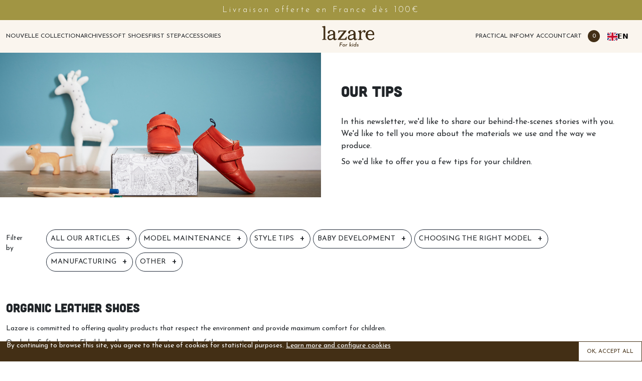

--- FILE ---
content_type: text/html; charset=UTF-8
request_url: https://www.lazarekids.com/tag/chaussures-cuir-bio
body_size: 20679
content:
<!DOCTYPE html>
<html lang="fr">
    <head>
        <meta charset="utf-8" />
        <meta http-equiv="X-UA-Compatible" content="IE=edge">
	    <meta name="viewport" content="width=device-width, initial-scale=1, shrink-to-fit=no">
        <meta name="mobile-web-app-capable" content="yes">
        <meta name="apple-mobile-web-app-capable" content="yes">
        <meta name="apple-mobile-web-app-title" content="Lazare Kids">
        <link rel="icon" type="image/png" href="https://www.lazarekids.com/assets/images/favicon.svg">

        
        <title>chaussures cuir bio - Lazare Kids Shoes</title>
        <meta name="description" content="" />
        <meta name="robots" content="index, follow, max-snippet:-1, max-image-preview:large, max-video-preview:-1" />
        <link rel="canonical" href="https://www.lazarekids.com/tag/chaussures-cuir-bio" />
        <meta property="og:locale" content="fr" />
        <meta property="og:type" content="website" />
        <meta property="og:title" content="chaussures cuir bio - Lazare Kids Shoes" />
        <meta property="og:description" content="" />
        <meta property="og:url" content="https://www.lazarekids.com/tag/chaussures-cuir-bio" />
        <meta property="og:site_name" content="Lazare Kids" />
        <meta property="article:modified_time" content="2026-02-03T20:43:24+00:00" />
         <meta property="og:image" content="https://www.lazarekids.com/assets/images/Lazare-chaussons-bebe-en-cuir-souple.jpg" />         <meta name="msvalidate.01" content="5CACCE4DE3124BC5DA693E6FEB3B6347" />

        <meta name="twitter:card" content="summary_large_image" />
        
        <!-- Fonts -->
        <link rel="stylesheet" href="https://use.fontawesome.com/releases/v5.3.1/css/all.css">
        <!-- <link rel="stylesheet" href="https://use.typekit.net/fvv5fzk.css"> -->
        <link href="https://fonts.cdnfonts.com/css/cubano" rel="stylesheet">
        <link rel="preconnect" href="https://fonts.googleapis.com">
        <link rel="preconnect" href="https://fonts.gstatic.com" crossorigin>
        <link href="https://fonts.googleapis.com/css2?family=Josefin+Sans:ital,wght@0,100..700;1,100..700&display=swap" rel="stylesheet">
        <link rel="stylesheet" href="https://www.lazarekids.com/css/font.css">

        <!-- Styles -->
        <style >[wire\:loading], [wire\:loading\.delay], [wire\:loading\.inline-block], [wire\:loading\.inline], [wire\:loading\.block], [wire\:loading\.flex], [wire\:loading\.table], [wire\:loading\.grid], [wire\:loading\.inline-flex] {display: none;}[wire\:loading\.delay\.shortest], [wire\:loading\.delay\.shorter], [wire\:loading\.delay\.short], [wire\:loading\.delay\.long], [wire\:loading\.delay\.longer], [wire\:loading\.delay\.longest] {display:none;}[wire\:offline] {display: none;}[wire\:dirty]:not(textarea):not(input):not(select) {display: none;}input:-webkit-autofill, select:-webkit-autofill, textarea:-webkit-autofill {animation-duration: 50000s;animation-name: livewireautofill;}@keyframes livewireautofill { from {} }</style>
        <link rel="stylesheet" href="/css/app.css?id=e2727eb28cf6966721baf7011180688c" />
        <link rel="stylesheet" href="/css/front.css?id=5e4a27b0776d67f3c9a0514c97ab2bd2" />

        <!-- Scripts -->
        <script src="/js/app.js?id=55a1e3f881ee0d9b17b4382fbbd22358" defer></script>
    </head>
    <body class="  tw-font-sans antialiased">
        <div data-backdrop class="tw-fixed tw-inset-0 tw-z-20 tw-h-full tw-w-full tw-cursor-default tw-bg-black tw-opacity-75 tw-hidden"></div>

<div class="tw-text-sm lg:tw-text-base tw-relative tw-z-30 tw-text-center tw-text-white tw-tracking-[0.25em] tw-bg-[#a19543] tw-font-light tw-py-2">
    Livraison offerte en France dès 100€
</div>

<header class="tw-sticky lg:tw-top-0 tw-z-30 tw-bg-[#faf5ee] tw-bg-opacity-0 lg:tw-bg-opacity-100 tw-w-full">
    <div class="tw-max-w-7xl tw-mx-auto tw-px-3">
        <div class="tw-flex tw-justify-center lg:tw-justify-between tw-items-center">
            <div class="tw-flex tw-items-center">
                <a href="https://www.lazarekids.com" class="tw-mr-0 lg:tw-mr-16 tw-inline-block lg:tw-hidden tw-py-2">
                    <img loading="lazy" src="https://www.lazarekids.com/assets/images/lazare-logo.png" alt="Lazare Kids" class="tw-w-40 lg:tw-w-32">
                </a>

                <div id="weglot-mobile" class="tw-absolute tw-right-0"></div>

                <ul class="tw-hidden lg:tw-inline-flex tw-items-center tw-gap-6">
                                        <li data-hide-menu>
                        <a href="https://www.lazarekids.com/categorie-produit/nouvelle-collection" class="tw-py-2 tw-text-xs tw-uppercase tw-inline-block hover:tw-text-[#432f16] tw-border-b tw-border-transparent hover:tw-border-[#432f16]">NOUVELLE COLLECTION</a>
                    </li>
                                        <li data-hide-menu>
                        <a href="/categorie-produit/fins-de-serie" class="tw-py-2 tw-text-xs tw-uppercase tw-inline-block hover:tw-text-[#432f16] tw-border-b tw-border-transparent hover:tw-border-[#432f16]">Archives</a>
                    </li>
                                        <li data-menu>
                        <a href="/categorie-produit/chaussons-premiers-pas" class="tw-max-w-[130px] tw-text-center tw-py-2 tw-text-xs tw-uppercase tw-inline-block hover:tw-text-[#432f16] tw-border-b tw-border-transparent hover:tw-border-[#432f16]">Chaussons</a>
                        <div data-submenu class="tw-absolute tw-top-full tw-left-0 tw-bg-[#faf5ee] tw-border tw-border-[#d7cec5] tw-w-full tw-hidden">
                            <div class="tw-max-w-7xl tw-mx-auto tw-px-3 tw-py-4">
                                <div class="tw-text-center mb-4">
                                    <ul class="tw-inline-flex tw-gap-x-4 tw-divide-x-2 tw-divide-[#432f16]">
                                        <li>
                                            <a class="tw-text-[#432f15] tw-underline-offset-4 tw-cursor-pointer hover:tw-underline" href="https://www.lazarekids.com/nouveautes">Nouveautés</a>
                                        </li>
                                        <li class="tw-pl-4">
                                            <a class="tw-text-[#432f15] tw-underline-offset-4 tw-cursor-pointer hover:tw-underline" href="/categorie-produit/chaussons-premiers-pas?filters[closures][0]=Scratch">Chaussons scratchs</a>
                                        </li>
                                        <li class="tw-pl-4">
                                            <a class="tw-text-[#432f15] tw-underline-offset-4 tw-cursor-pointer hover:tw-underline" href="/categorie-produit/chaussons-premiers-pas?filters[closures][0]=Élastique">Chaussons élastique</a>
                                        </li>
                                        <li class="tw-pl-4">
                                            <a class="tw-text-[#432f15] tw-underline-offset-4 tw-cursor-pointer hover:tw-underline" href="/categorie-produit/chaussons-premiers-pas?filters[closures][0]=Lacets">Chaussons à lacets</a>
                                        </li>
                                        <li class="tw-pl-4">
                                            <a class="tw-text-[#432f15] tw-underline-offset-4 tw-cursor-pointer hover:tw-underline" href="https://www.lazarekids.com/collection">Voir tout</a>
                                        </li>
                                    </ul>
                                </div>

                                <div class="tw-grid tw-grid-cols-5 tw-gap-16">
                                    <div class="tw-col-span-1">
                                        <p>Les chaussons souples conviennent dès le plus jeune âge grâce à la semelle sans voûte plantaire qui permet d’être le plus proche de la sensation pied nu.</p>
                                    </div>
                                    <div class="tw-col-span-4">
                                        <div class="slider-menu">
                                                                                        <div>
                                                <a title="Achille" href="/produit/chaussons-bebe-achille">
                                                    <img loading="lazy" class="tw-mx-auto tw-h-32" src="https://www.lazarekids.com/storage/menus/uvD4iu9yfRPStCTcaxPa2ZEFQDVFJIbEXlLMJtob.svg" alt="Achille">
                                                    <span class="tw-block tw-text-center">Achille</span>
                                                </a>
                                            </div>
                                                                                        <div>
                                                <a title="Suzanne" href="/produit/chaussons-bebe-suzanne-marron">
                                                    <img loading="lazy" class="tw-mx-auto tw-h-32" src="https://www.lazarekids.com/storage/menus/MferuEz08OtNdkmR41qJHHeOLILo5oBNiAEK7DIX.svg" alt="Suzanne">
                                                    <span class="tw-block tw-text-center">Suzanne</span>
                                                </a>
                                            </div>
                                                                                        <div>
                                                <a title="Colombe" href="/produit/chaussons-bebe-colombe">
                                                    <img loading="lazy" class="tw-mx-auto tw-h-32" src="https://www.lazarekids.com/storage/menus/uh6IxD6NoM5If7nB3rZiZzAxzmBLY3e3TBaUsft7.svg" alt="Colombe">
                                                    <span class="tw-block tw-text-center">Colombe</span>
                                                </a>
                                            </div>
                                                                                        <div>
                                                <a title="Arielle" href="/produit/chaussons-bebe-arielle-marron">
                                                    <img loading="lazy" class="tw-mx-auto tw-h-32" src="https://www.lazarekids.com/storage/menus/fWoSIBr6sG09HED02Fo9QdJju7gWYVmAVjuP9Gvj.svg" alt="Arielle">
                                                    <span class="tw-block tw-text-center">Arielle</span>
                                                </a>
                                            </div>
                                                                                        <div>
                                                <a title="Oscar" href="/produit/chaussons-premiers-pas-oscar-marron-chocolat">
                                                    <img loading="lazy" class="tw-mx-auto tw-h-32" src="https://www.lazarekids.com/storage/menus/QmCQPvafNJjuVDhKoeWsmMoUymXIQUFsYzOhVrNj.svg" alt="Oscar">
                                                    <span class="tw-block tw-text-center">Oscar</span>
                                                </a>
                                            </div>
                                                                                        <div>
                                                <a title="César" href="/produit/chaussons-bebe-cesar">
                                                    <img loading="lazy" class="tw-mx-auto tw-h-32" src="https://www.lazarekids.com/storage/menus/YZpBCRhc5sAqo9QqW1u4Q4Nm50e8ZeBpTGTaO2qm.svg" alt="César">
                                                    <span class="tw-block tw-text-center">César</span>
                                                </a>
                                            </div>
                                                                                        <div>
                                                <a title="Céleste" href="/produit/chaussons-bebe-celeste-rouge-tango">
                                                    <img loading="lazy" class="tw-mx-auto tw-h-32" src="https://www.lazarekids.com/storage/menus/UPrdIy6V3hEd5UbZKHQiIFIRheKL6J4j3hlbEPFl.svg" alt="Céleste">
                                                    <span class="tw-block tw-text-center">Céleste</span>
                                                </a>
                                            </div>
                                                                                        <div>
                                                <a title="Alfred" href="/produit/chaussons-bebe-alfred-bleu-marine/">
                                                    <img loading="lazy" class="tw-mx-auto tw-h-32" src="https://www.lazarekids.com/storage/menus/o9M9f6VA6AnhbXbJiWJD5qzc59EOUwOPyt3Na6zO.svg" alt="Alfred">
                                                    <span class="tw-block tw-text-center">Alfred</span>
                                                </a>
                                            </div>
                                                                                        <div>
                                                <a title="Violette" href="/produit/chaussons-bebe-violette-bleu-marine">
                                                    <img loading="lazy" class="tw-mx-auto tw-h-32" src="https://www.lazarekids.com/storage/menus/o1eZpAd5zeHE1CkRl6EJrcoeFVg8uaXPQtNpLCv9.svg" alt="Violette">
                                                    <span class="tw-block tw-text-center">Violette</span>
                                                </a>
                                            </div>
                                                                                        <div>
                                                <a title="Fleur" href="/produit/chaussons-premiers-pas-fleur-bleu-tempete">
                                                    <img loading="lazy" class="tw-mx-auto tw-h-32" src="https://www.lazarekids.com/storage/menus/RT2pgSwLxZVmu39UmgzZZXJIYY1SXqEDXVZprvSV.svg" alt="Fleur">
                                                    <span class="tw-block tw-text-center">Fleur</span>
                                                </a>
                                            </div>
                                                                                        <div>
                                                <a title="Pauline" href="/produit/chaussons-bebe-pauline-ocean-champagne">
                                                    <img loading="lazy" class="tw-mx-auto tw-h-32" src="https://www.lazarekids.com/storage/menus/qFhAhvLu7MdSSbCNAtovWcoWPGBVWd7My2dnvltc.svg" alt="Pauline">
                                                    <span class="tw-block tw-text-center">Pauline</span>
                                                </a>
                                            </div>
                                                                                        <div>
                                                <a title="Eliot" href="/produit/chaussons-bebe-eliot/">
                                                    <img loading="lazy" class="tw-mx-auto tw-h-32" src="https://www.lazarekids.com/assets/images/menu/eliot.svg" alt="Eliot">
                                                    <span class="tw-block tw-text-center">Eliot</span>
                                                </a>
                                            </div>
                                                                                        <div>
                                                <a title="Voir tout" href="/categorie-produit/chaussons-premiers-pas/">
                                                    <img loading="lazy" class="tw-mx-auto tw-h-32" src="https://www.lazarekids.com/assets/images/menu/chaussons-semelle-integrale.svg" alt="Voir tout">
                                                    <span class="tw-block tw-text-center">Voir tout</span>
                                                </a>
                                            </div>
                                                                                    </div>
                                    </div>
                                </div>
                            </div>
                        </div>
                    </li>
                    <li data-menu>
                        <a href="/categorie-produit/chaussures-premiers-pas/" class="tw-max-w-[100px] tw-text-center tw-py-2 tw-text-xs tw-uppercase tw-inline-block hover:tw-text-[#432f16] tw-border-b tw-border-transparent hover:tw-border-[#432f16]">Chaussures</a>
                        <div data-submenu class="tw-absolute tw-top-full tw-left-0 tw-bg-[#faf5ee] tw-border tw-border-[#d7cec5] tw-w-full tw-hidden">
                            <div class="tw-max-w-7xl tw-mx-auto tw-px-3 tw-py-4">
                                <div class="tw-text-center mb-4">
                                    <ul class="tw-inline-flex tw-gap-x-4 tw-divide-x-2 tw-divide-[#432f16]">
                                        <li>
                                            <a class="tw-text-[#432f15] tw-underline-offset-4 tw-cursor-pointer hover:tw-underline" href="https://www.lazarekids.com/nouveautes">Nouveautés</a>
                                        </li>
                                        <li class="tw-pl-4">
                                            <a class="tw-text-[#432f15] tw-underline-offset-4 tw-cursor-pointer hover:tw-underline" href="/categorie-produit/chaussures-premiers-pas?filters[closures][0]=Scratch">Chaussures scratchs</a>
                                        </li>
                                        <li class="tw-pl-4">
                                            <a class="tw-text-[#432f15] tw-underline-offset-4 tw-cursor-pointer hover:tw-underline" href="/categorie-produit/chaussures-premiers-pas?filters[closures][0]=Fermeture éclair">Chaussures à fermeture éclair</a>
                                        </li>
                                        <li class="tw-pl-4">
                                            <a class="tw-text-[#432f15] tw-underline-offset-4 tw-cursor-pointer hover:tw-underline" href="/categorie-produit/chaussures-premiers-pas?filters[closures][0]=Lacets">Chaussures à lacets</a>
                                        </li>
                                        <li class="tw-pl-4">
                                            <a class="tw-text-[#432f15] tw-underline-offset-4 tw-cursor-pointer hover:tw-underline" href="/categorie-produit/chaussures-premiers-pas?filters[closures][0]=Lacets %2B Fermeture éclair">Chaussures à lacets + fermeture éclair</a>
                                        </li>
                                        <li class="tw-pl-4">
                                            <a class="tw-text-[#432f15] tw-underline-offset-4 tw-cursor-pointer hover:tw-underline" href="https://www.lazarekids.com/collection">Voir tout</a>
                                        </li>
                                    </ul>
                                </div>

                                <div class="tw-grid tw-grid-cols-5 tw-gap-16">
                                    <div class="tw-col-span-1">
                                        <p>Les chaussures premiers pas sont adaptées pour des enfants ayant déjà une marche acquise, ayant trouvé leur équilibre et qui arrivent à se déplacer seuls sans aide.</p>
                                    </div>
                                    <div class="tw-col-span-4">
                                        <div class="slider-menu">
                                                                                        <div>
                                                <a title="Capucine" href="/produit/chaussures-premiers-pas-capucine-marron">
                                                    <img loading="lazy" class="tw-mx-auto tw-h-32" src="https://www.lazarekids.com/storage/menus/eZD8KiTRh7Wrq5JCEAgurPIXN77fz8fkQvJgrUGj.svg" alt="Capucine">
                                                    <span class="tw-block tw-text-center">Capucine</span>
                                                </a>
                                            </div>
                                                                                        <div>
                                                <a title="Axelle" href="/produit/chaussures-premiers-pas-axelle-marron-dore">
                                                    <img loading="lazy" class="tw-mx-auto tw-h-32" src="https://www.lazarekids.com/storage/menus/RjqqwuibUM9dXGaNnP9YVbmtx4DA9bEdvuDEex8D.svg" alt="Axelle">
                                                    <span class="tw-block tw-text-center">Axelle</span>
                                                </a>
                                            </div>
                                                                                        <div>
                                                <a title="Isaure" href="/produit/chaussures-premiers-pas-isaure-coeur">
                                                    <img loading="lazy" class="tw-mx-auto tw-h-32" src="https://www.lazarekids.com/storage/menus/bTaIVDgHLURQtNvzPd275NGGLxDe0Mb1Ss6MH6mT.svg" alt="Isaure">
                                                    <span class="tw-block tw-text-center">Isaure</span>
                                                </a>
                                            </div>
                                                                                        <div>
                                                <a title="Auguste" href="/produit/chaussures-premiers-pas-auguste-marron">
                                                    <img loading="lazy" class="tw-mx-auto tw-h-32" src="https://www.lazarekids.com/storage/menus/Q4BGTJDErzoAOqYQ3b3u4zeEhZyymcwMz4xP1QV9.svg" alt="Auguste">
                                                    <span class="tw-block tw-text-center">Auguste</span>
                                                </a>
                                            </div>
                                                                                        <div>
                                                <a title="Octave" href="/produit/chaussures-premiers-pas-octave-bleu-nuit">
                                                    <img loading="lazy" class="tw-mx-auto tw-h-32" src="https://www.lazarekids.com/storage/menus/2bAOLXwf9r9XMV8n8KoY2aNrKkyK2gVy6Ebk0c8Z.svg" alt="Octave">
                                                    <span class="tw-block tw-text-center">Octave</span>
                                                </a>
                                            </div>
                                                                                        <div>
                                                <a title="Mahaut" href="/produit/chaussures-premiers-pas-mahaut-opale-neon">
                                                    <img loading="lazy" class="tw-mx-auto tw-h-32" src="https://www.lazarekids.com/storage/menus/jmdKOHcMNmmCATZgoobX7vhELzTr5JxfnPDCbLA8.svg" alt="Mahaut">
                                                    <span class="tw-block tw-text-center">Mahaut</span>
                                                </a>
                                            </div>
                                                                                        <div>
                                                <a title="Chloé" href="/produit/chaussures-premiers-pas-chloe-opale">
                                                    <img loading="lazy" class="tw-mx-auto tw-h-32" src="https://www.lazarekids.com/storage/menus/zW3l2KnM0IZYpOO31Qckl3ybPPMeAkHwQiSf2IEk.svg" alt="Chloé">
                                                    <span class="tw-block tw-text-center">Chloé</span>
                                                </a>
                                            </div>
                                                                                        <div>
                                                <a title="Alphonse" href="/produit/chaussures-premiers-pas-alphonse-noisette">
                                                    <img loading="lazy" class="tw-mx-auto tw-h-32" src="https://www.lazarekids.com/storage/menus/yXkTV4XcYq7BaNVng86cJlqWpBW2MtJmOBRaoUIS.svg" alt="Alphonse">
                                                    <span class="tw-block tw-text-center">Alphonse</span>
                                                </a>
                                            </div>
                                                                                        <div>
                                                <a title="Hector" href="/produit/chaussures-premiers-pas-hector-marron">
                                                    <img loading="lazy" class="tw-mx-auto tw-h-32" src="https://www.lazarekids.com/storage/menus/4JosI3LHXYVmF5J95EsYOmI19q2CyWfZfKAWqdHZ.svg" alt="Hector">
                                                    <span class="tw-block tw-text-center">Hector</span>
                                                </a>
                                            </div>
                                                                                        <div>
                                                <a title="Aristide" href="/produit/chaussures-premiers-pas-aristide-vert-opale-nubuck/">
                                                    <img loading="lazy" class="tw-mx-auto tw-h-32" src="https://www.lazarekids.com/storage/menus/JyyFIAXjPvFJsuZjvjdr2buiGSvGYgz9TeCjuS32.svg" alt="Aristide">
                                                    <span class="tw-block tw-text-center">Aristide</span>
                                                </a>
                                            </div>
                                                                                        <div>
                                                <a title="Raoul" href="/produit/chaussures-premiers-pas-raoul-marron">
                                                    <img loading="lazy" class="tw-mx-auto tw-h-32" src="https://www.lazarekids.com/storage/menus/vBUeOZe3dk3ZUNfczQLZTzB400z2kmnj5swdN7hM.svg" alt="Raoul">
                                                    <span class="tw-block tw-text-center">Raoul</span>
                                                </a>
                                            </div>
                                                                                        <div>
                                                <a title="Lou" href="/produit/chaussures-premiers-pas-lou-caramel">
                                                    <img loading="lazy" class="tw-mx-auto tw-h-32" src="https://www.lazarekids.com/storage/menus/BymJgaKHtSOQocNjxHtNkJJKtNx52kJ77hSgqE3t.svg" alt="Lou">
                                                    <span class="tw-block tw-text-center">Lou</span>
                                                </a>
                                            </div>
                                                                                        <div>
                                                <a title="Jules" href="/produit/chaussures-premiers-pas-jules-marron">
                                                    <img loading="lazy" class="tw-mx-auto tw-h-32" src="https://www.lazarekids.com/storage/menus/FIlNdZidNfoT8USbGVZZBgP2ewmF1feqc1OOw2Uz.svg" alt="Jules">
                                                    <span class="tw-block tw-text-center">Jules</span>
                                                </a>
                                            </div>
                                                                                        <div>
                                                <a title="Ernest" href="/produit/chaussures-premiers-pas-ernest-bleu-marine">
                                                    <img loading="lazy" class="tw-mx-auto tw-h-32" src="https://www.lazarekids.com/storage/menus/iOTGbkMBNgxZJKqGgMRpLL7fDUrcqOCXgEsp9vtn.svg" alt="Ernest">
                                                    <span class="tw-block tw-text-center">Ernest</span>
                                                </a>
                                            </div>
                                                                                        <div>
                                                <a title="June" href="/produit/chaussures-premiers-pas-june-terracotta-nubuck">
                                                    <img loading="lazy" class="tw-mx-auto tw-h-32" src="https://www.lazarekids.com/storage/menus/zbQYi1iv2GS3hl6IaQaN2ihCLxZ993jspjbDIMcE.svg" alt="June">
                                                    <span class="tw-block tw-text-center">June</span>
                                                </a>
                                            </div>
                                                                                        <div>
                                                <a title="Colette" href="/produit/chaussures-premiers-pas-colette-blush">
                                                    <img loading="lazy" class="tw-mx-auto tw-h-32" src="https://www.lazarekids.com/storage/menus/XJRIlpsJzJ3i6bQDS1JTYcqFnrbnaJKrGq1I6idj.svg" alt="Colette">
                                                    <span class="tw-block tw-text-center">Colette</span>
                                                </a>
                                            </div>
                                                                                        <div>
                                                <a title="Arthur" href="/produit/chaussures-premiers-pas-arthur-bosquet">
                                                    <img loading="lazy" class="tw-mx-auto tw-h-32" src="https://www.lazarekids.com/storage/menus/M5TYT8ViWBfSxR9Z7kWK6DgWherJtcgxHXlWc9ic.png" alt="Arthur">
                                                    <span class="tw-block tw-text-center">Arthur</span>
                                                </a>
                                            </div>
                                                                                        <div>
                                                <a title="Hippolyte" href="/produit/chaussures-premiers-pas-hippolyte-marron/">
                                                    <img loading="lazy" class="tw-mx-auto tw-h-32" src="https://www.lazarekids.com/storage/menus/LoY2njI0B5vNiiITiXXLNW1XonHB6PxnIAJ9jnKV.svg" alt="Hippolyte">
                                                    <span class="tw-block tw-text-center">Hippolyte</span>
                                                </a>
                                            </div>
                                                                                        <div>
                                                <a title="Rosalie" href="/produit/chaussures-premiers-pas-rosalie-marron">
                                                    <img loading="lazy" class="tw-mx-auto tw-h-32" src="https://www.lazarekids.com/storage/menus/vUvqKrluo55S1dx8oTubtbrgqX39DAca0Si3dZdY.svg" alt="Rosalie">
                                                    <span class="tw-block tw-text-center">Rosalie</span>
                                                </a>
                                            </div>
                                                                                        <div>
                                                <a title="Voir tout" href="/categorie-produit/chaussures-premiers-pas/">
                                                    <img loading="lazy" class="tw-mx-auto tw-h-32" src="https://www.lazarekids.com/assets/images/menu/chaussures-premiers-pas.svg" alt="Voir tout">
                                                    <span class="tw-block tw-text-center">Voir tout</span>
                                                </a>
                                            </div>
                                                                                    </div>
                                    </div>
                                </div>
                            </div>
                        </div>
                    </li>
                    <li data-menu>
                        <a href="/categorie-produit/accessoires/" class="tw-py-2 tw-text-xs tw-uppercase tw-inline-block hover:tw-text-[#432f16] tw-border-b tw-border-transparent hover:tw-border-[#432f16]">Accessoires</a>
                        <div data-submenu class="tw-absolute tw-top-full tw-left-0 tw-bg-[#faf5ee] tw-border tw-border-[#d7cec5] tw-w-full tw-hidden">
                            <div class="tw-max-w-7xl tw-mx-auto tw-px-3 tw-py-3">
                                <div class="tw-grid tw-grid-cols-5 tw-gap-16">
                                    <div class="tw-col-span-1">
                                        <ul class="tw-mt-8">
                                            <li class="tw-mb-4">
                                                <a class="tw-text-[#432f15] tw-underline-offset-4 tw-cursor-pointer hover:tw-underline" href="https://www.lazarekids.com/nouveautes">Nouveautés</a>
                                            </li>
                                            <li>
                                                <a class="tw-text-[#432f15] tw-underline-offset-4 tw-cursor-pointer hover:tw-underline" href="https://www.lazarekids.com/collection">Voir tout</a>
                                            </li>
                                        </ul>
                                    </div>
                                    <div class="tw-col-span-4">
                                        <ul class="tw-flex tw-flex-wrap">
                                                                                        <li class="tw-w-1/6 tw-text-center tw-mb-3">
                                                <a title="Semelles laine" href="/produit/semelles-pour-chaussures">
                                                    <img loading="lazy" class="tw-mx-auto tw-h-24" src="https://www.lazarekids.com/storage/menus/6dTPvQCzmQGi131DaJnBpfKiYAz8ifJrDzmNgEFH.svg" alt="Semelles laine">
                                                    <span>Semelles laine</span>
                                                </a>
                                            </li>
                                                                                        <li class="tw-w-1/6 tw-text-center tw-mb-3">
                                                <a title="Collants" href="/categorie-produit/collants">
                                                    <img loading="lazy" class="tw-mx-auto tw-h-24" src="https://www.lazarekids.com/storage/menus/MWS6EhrXvB5V5esqc0gPKp9MNYqjM9tXeaVMklmo.svg" alt="Collants">
                                                    <span>Collants</span>
                                                </a>
                                            </li>
                                                                                        <li class="tw-w-1/6 tw-text-center tw-mb-3">
                                                <a title="Chaussettes" href="/categorie-produit/chaussettes">
                                                    <img loading="lazy" class="tw-mx-auto tw-h-24" src="https://www.lazarekids.com/storage/menus/exF6PHehp4DPub05pdJrnUskurXP4zE3T7Q2hzGs.svg" alt="Chaussettes">
                                                    <span>Chaussettes</span>
                                                </a>
                                            </li>
                                                                                        <li class="tw-w-1/6 tw-text-center tw-mb-3">
                                                <a title="Produits d&#039;entretien" href="/categorie-produit/produits-dentretien">
                                                    <img loading="lazy" class="tw-mx-auto tw-h-24" src="https://www.lazarekids.com/storage/menus/PA0euzTNTwFUFSgzvmSt6FikJkrbPwC0q4Y7zCq3.svg" alt="Produits d&#039;entretien">
                                                    <span>Produits d&#039;entretien</span>
                                                </a>
                                            </li>
                                                                                        <li class="tw-w-1/6 tw-text-center tw-mb-3">
                                                <a title="Langes" href="/categorie-produit/langes">
                                                    <img loading="lazy" class="tw-mx-auto tw-h-24" src="https://www.lazarekids.com/storage/menus/xkbcesyurKeNNsIVXe9LHmLuCsJYlObeWOjiyEOS.svg" alt="Langes">
                                                    <span>Langes</span>
                                                </a>
                                            </li>
                                                                                        <li class="tw-w-1/6 tw-text-center tw-mb-3">
                                                <a title="Carte cadeau" href="/produit/carte-cadeau/">
                                                    <img loading="lazy" class="tw-mx-auto tw-h-24" src="https://www.lazarekids.com/assets/images/carte-cadeau.svg" alt="Carte cadeau">
                                                    <span>Carte cadeau</span>
                                                </a>
                                            </li>
                                                                                    </ul>
                                    </div>
                                </div>
                            </div>
                        </div>
                    </li>
                </ul>
            </div>

            <div class="tw-hidden lg:tw-inline-block">
                <a href="https://www.lazarekids.com" class="tw-inline-flex tw-py-2">
                    <img loading="lazy" src="https://www.lazarekids.com/assets/images/lazare-logo.png" alt="Lazare Kids" class="tw-w-40 lg:tw-w-32">
                </a>
            </div>

            <div class="tw-hidden lg:tw-block">
                <ul class="tw-inline-flex tw-items-center tw-gap-8">
                    <li data-menu>
                        <a href="#" class="tw-py-2 tw-text-xs tw-uppercase tw-inline-block hover:tw-text-[#432f16] tw-border-b tw-border-transparent hover:tw-border-[#432f16]">Infos pratiques</a>
                        <div data-submenu class="tw-absolute tw-top-full tw-left-0 tw-bg-[#faf5ee] tw-border tw-border-[#d7cec5] tw-w-full tw-hidden">
                            <div class="tw-max-w-7xl tw-mx-auto tw-px-3 tw-py-16">
                                <div class="tw-grid tw-grid-cols-2 tw-gap-16">
                                    <div class="tw-grid tw-grid-cols-2 tw-gap-16">
                                        <div>
                                            <h2 class="tw-uppercase tw-border-b tw-border-[#432f16] tw-pb-3 tw-mb-8">La marque</h2>

                                            <ul class="tw-mb-8">
                                                <li class="tw-mb-2"><a href="/la-marque/">La marque Lazare</a></li>
                                                <li class="tw-mb-2"><a href="/la-marque/fabrication-chaussons-cuir-souple/">La fabrication de nos produits</a></li>
                                                <li class="tw-mb-2"><a href="/la-marque/le-cuir-souple-des-chaussons-lazare/">Le cuir souple Lazare</a></li>
                                            </ul>

                                            <a class="tw-block tw-text-[#432f15] tw-underline-offset-4 tw-cursor-pointer hover:tw-underline" href="https://www.lazarekids.com/contact">Nous contacter</a>
                                            <a class="tw-block tw-text-[#432f15] tw-underline-offset-4 tw-cursor-pointer hover:tw-underline" href="tel:+33756824216">(+33) 7 56 82 42 16</a>
                                            <a class="tw-block tw-text-[#432f15] tw-underline-offset-4 tw-cursor-pointer hover:tw-underline" href="mailto:hello@lazarekids.com">hello@lazarekids.com</a>
                                        </div>
                                        <div>
                                            <h2 class="tw-uppercase tw-border-b tw-border-[#432f16] tw-pb-3 tw-mb-8">Bon à savoir</h2>

                                            <ul class="tw-mb-8">
                                                <li class="tw-mb-2">
                                                    <a class="tw-inline-flex tw-items-center" href="/guide-des-tailles/">
                                                        <img loading="lazy" class="tw-w-12 tw-h-12 tw-mr-1" src="https://www.lazarekids.com/assets/images/guide-des-tailles.svg" alt="Guide des tailles">
                                                        <span>Guide des tailles</span>
                                                    </a>
                                                </li>
                                                <li class="tw-mb-2">
                                                    <a class="tw-inline-flex tw-items-center" href="/comment-entretenir-ses-chaussons-en-cuir-souple">
                                                        <img loading="lazy" class="tw-w-12 tw-h-12 tw-mr-1" src="https://www.lazarekids.com/assets/images/guide-d-entretien.svg" alt="Guide d'entretien">
                                                        <span>Guide d'entretien</span>
                                                    </a>
                                                </li>
                                                <li class="tw-mb-2">
                                                    <a class="tw-inline-flex tw-items-center" href="https://www.lazarekids.com/faq">
                                                        <img loading="lazy" class="tw-w-12 tw-h-12 tw-mr-1" src="https://www.lazarekids.com/assets/images/aide.svg" alt="FAQ / Aide">
                                                        <span>FAQ / Aide</span>
                                                    </a>
                                                </li>
                                            </ul>
                                        </div>
                                    </div>
                                    <div>
                                        <div class="tw-flex tw-items-center tw-justify-between tw-pb-3">
                                            <h2 class="tw-uppercase">Nos conseils</h2>
                                            <a class="tw-text-[#432f15] tw-underline tw-underline-offset-4 tw-cursor-pointer hover:tw-no-underline" href="https://www.lazarekids.com/conseils">
                                                Lire tous nos conseils
                                            </a>
                                        </div>

                                        <div class="tw-grid lg:tw-grid-cols-2 tw-gap-6">
                                                                                            <a class="tw-group" href="https://www.lazarekids.com/10-conseils-pour-proteger-son-bebe-en-ete" title="10 conseils pour protéger son bébé en été">
    <div class="tw-relative tw-border tw-border-gray-500 tw-rounded tw-overflow-hidden">
                <img loading="lazy" class="tw-w-full tw-h-96 tw-object-cover" src="https://www.lazarekids.com/images/advices/chausson-bebe-cuir-naturel.jpg?w=380&amp;h=420&amp;fit=crop&amp;s=8c460d4373f08a1ab623a0cfa3cac11a" alt="10 conseils pour protéger son bébé en été">
                <div class="tw-absolute tw-bottom-0 tw-bg-[#faf5ee] tw-w-full tw-translate-y-20 group-hover:tw-translate-y-0 group-hover:tw-rounded-t tw-duration-300">
            <h2 class="tw-relative tw-text-center tw-pt-5 tw-pb-6 tw-px-3 tw-min-h-[83px] tw-flex tw-flex-col tw-justify-center">
                <div class="tw-absolute tw-z-10 tw-top-[-25px] tw-w-full tw-text-center tw-left-0">
                    <span class="tw-bg-[#faf5ee] tw-rounded-t-xl tw-inline-block tw-px-4 tw-pt-2 tw-pb-6 tw-translate-y-0 group-hover:-tw-translate-y-3 tw-duration-300">
                                                    <img loading="lazy" class="tw-w-8" src="https://www.lazarekids.com/assets/images/conseils/autre.svg" alt="Autre">
                                            </span>
                </div>
                <span class="tw-relative tw-z-20">10 conseils pour protéger son bébé en été</span>
            </h2>
            <p class="tw-text-justify tw-px-6 tw-mb-6 tw-text-sm tw-text-gray-500 tw-min-h-[60px] tw-opacity-0 group-hover:tw-opacity-100">
                 !


	
		
		
			
		
	




	
		
			L&#8217;été approche, votre bébé risque d&#8217;être confronté à la...
            </p>
        </div>
    </div>
</a>
                                                                                            <a class="tw-group" href="https://www.lazarekids.com/les-chaussures-bebe-a-lacets" title="Les chaussures bébé à lacets">
    <div class="tw-relative tw-border tw-border-gray-500 tw-rounded tw-overflow-hidden">
                <img loading="lazy" class="tw-w-full tw-h-96 tw-object-cover" src="https://www.lazarekids.com/images/advices/chausson-cuir-souple-lacets-marron.jpg?w=380&amp;h=420&amp;fit=crop&amp;s=c6f82b9a08b33a5c4a720e4b1a6ba2ac" alt="Les chaussures bébé à lacets">
                <div class="tw-absolute tw-bottom-0 tw-bg-[#faf5ee] tw-w-full tw-translate-y-20 group-hover:tw-translate-y-0 group-hover:tw-rounded-t tw-duration-300">
            <h2 class="tw-relative tw-text-center tw-pt-5 tw-pb-6 tw-px-3 tw-min-h-[83px] tw-flex tw-flex-col tw-justify-center">
                <div class="tw-absolute tw-z-10 tw-top-[-25px] tw-w-full tw-text-center tw-left-0">
                    <span class="tw-bg-[#faf5ee] tw-rounded-t-xl tw-inline-block tw-px-4 tw-pt-2 tw-pb-6 tw-translate-y-0 group-hover:-tw-translate-y-3 tw-duration-300">
                                                    <img loading="lazy" class="tw-w-8" src="https://www.lazarekids.com/assets/images/conseils/choisir-le-bon-modele.svg" alt="Choisir le bon modèle">
                                            </span>
                </div>
                <span class="tw-relative tw-z-20">Les chaussures bébé à lacets</span>
            </h2>
            <p class="tw-text-justify tw-px-6 tw-mb-6 tw-text-sm tw-text-gray-500 tw-min-h-[60px] tw-opacity-0 group-hover:tw-opacity-100">
                
	
		
			Chaussures bébé à lacets : avantages et inconvénients
 sont très...
            </p>
        </div>
    </div>
</a>
                                                                                    </div>
                                    </div>
                                </div>
                            </div>
                        </div>
                    </li>
                    <li data-hide-menu>
                        <a href="https://www.lazarekids.com/mon-compte" class="tw-py-2 tw-text-xs tw-uppercase tw-inline-block hover:tw-text-[#432f16] tw-border-b tw-border-transparent hover:tw-border-[#432f16]">Mon compte</a>
                    </li>
                    <li data-hide-menu>
                                                <span data-open-panel="cart" class="tw-cursor-pointer tw-py-2 tw-inline-flex tw-items-center hover:tw-text-[#432f16] tw-border-b tw-border-transparent hover:tw-border-[#432f16]">
                                                    <span class="tw-mr-0 lg:tw-mr-3 tw-text-xs tw-uppercase">Panier</span>
                            <span class="tw-bg-[#432f16] tw-text-white tw-text-xs tw-w-6 tw-h-6 tw-rounded-full tw-inline-flex tw-items-center tw-justify-center">0</span>
                                                </span>
                                            </li>

                    <li id="weglot"></li>
                </ul>
            </div>
        </div>
    </div>
</header>

<header class="tw-fixed tw-z-[100] tw-bottom-0 lg:tw-hidden tw-bg-[#faf5ee] tw-w-full tw-border-t tw-border-t-[#d7cec5]">
    <nav class="tw-flex tw-justify-evenly tw-items-end">
        <a href="https://www.lazarekids.com" class="mobile tw-uppercase tw-flex-grow tw-text-center hover:tw-bg-[#f0e7dc] hover:tw-text-[#432f16] tw-py-1 ">
            <svg class="tw-mx-auto tw-w-12 tw-h-10" id="Calque_1" data-name="Calque 1" xmlns="http://www.w3.org/2000/svg" viewBox="0 0 70 70">
                <path class="cls-1" d="M34.95,19.14h7.62c4.2,0,7.74,3.34,7.74,7.3l.02,20.04"/>
                <path class="cls-1" d="M19.2,53.97c1.61-.11,4.76-1.04,5.03-1.75.45-1.17.53-2.55.6-3.87l.04-.63v-17.79s-.04-.61-.04-.61c-.09-1.46-.18-2.98-.78-4.16-.37-.73-1.77-1.38-2.9-1.59l-1.39-.25"/>
                <path class="cls-1" d="M40.22,19.14l.06,5.15-.69.05c-1.08.08-2.1.5-2.93,1.2-2.28,1.93-2.75,5.94-2.82,8.17-.09,2.69-.05,5.48,0,8.17.04,2.5.08,5.09.01,7.61.05.96.34,1.71.85,2.15.57.49,1.49.68,2.73.57,2.06-.19,2.71-1.95,3.53-4.83.78-2.75,1.74-6.18,5.79-5.74,1.24.14,2.22.73,2.83,1.71,1.22,1.94.81,5,.03,7.21-.44,1.25-1.13,2.37-2.05,3.32-1.29,1.33-3.14,2.1-5.09,2.1h-23.27v-30.02c0-3.77,3.06-6.83,6.83-6.83h8.93"/>
            </svg>
            <span class="tw-text-xs">Accueil</span>
        </a>
        <span data-open-panel="shop-mobile" class="mobile tw-cursor-pointer tw-uppercase tw-flex-grow tw-text-center hover:tw-bg-[#f0e7dc] tw-py-1 ">
            <svg class="tw-mx-auto tw-w-12 tw-h-10" id="Pictos-mobile" data-name="Calque 1" xmlns="http://www.w3.org/2000/svg" viewBox="0 0 70 70">
                <path class="cls-1" d="M34.16,49.74s6.74-9.07,6.67-10.14c-.04-.68-1.42-1.11-2.43-1.34-.36-.08-.48-.53-.2-.78,1.32-1.17,3.28-3.67,4.14-4.79.22-.29.64-.3.88-.02.77.91,2.4,2.73,3.62,3.46,1.67,1,8.21,3.07,8.21,3.07,0,0,3.27,1.2,3.27,4.94s-1.99,4.51-1.99,4.51c0,0-5.96,1.39-21.62,1.39-10.55,0-16.32-.63-18.96-1.04-1.08-.17-1.9-1.05-1.98-2.14-.2-2.75-.47-8.14.09-12.35.03-.23.26-.38.48-.31,1.47.42,6.75,1.73,13.95,1.28l3.34-2.4s-.87-1.8-.87-3.2c0-.52.12-.94.27-1.26.18-.38-.1-.81-.51-.81h-10.83c-1.97,0-3.29-.48-4.11-.97-.61-.36-1.38-.05-1.54.64-.22.96-.49,2.19-.66,3.22s-.04,2.13.38,3.11l.33.42"/>
                <path class="cls-1" d="M38.97,27.01c-.5-.47-1.3-.4-1.71.15-1.04,1.4-2.95,3.85-4.29,5.02s-3.44,2.68-4.7,3.58c-1.03.73-1.73,1.89-1.76,3.15-.02.7.16,1.45.75,2.1.02.02.03.04.05.05,1.32,1.41,3.44,1.7,5.15.81,2.32-1.21,6.61-4.13,10.03-10.42.25-.46.15-1.03-.24-1.39l-3.28-3.05Z"/>
                <path class="cls-1" d="M37.76,26.69s-4.2-3.43-5.05-3.35-1.69,5.26-1.69,5.26c0,0-.47,2.18.31,3.8l1.12.21,5.31-5.91Z"/>
                <path class="cls-1" d="M14.32,48.2s-.14,1.88,4.07,3.32c3.95,1.35,23.91.46,29.98.32,1.95-.04,3.88-.5,5.59-1.44.8-.44,1.62-1.01,2.36-1.75"/>
                <path class="cls-1" d="M15.07,25.99l.73-2.17c.16-.49.05-1.02-.29-1.4h0c-.63-.71-1.75-.7-2.38,0h0c-.28.32-.33.79-.11,1.16l1.44,2.47c.15.25.52.21.61-.06Z"/>
            </svg>
            <span class="tw-text-xs">Boutique</span>
        </span>
        <a data-open-panel="cart" href="https://www.lazarekids.com/panier" class="mobile tw-uppercase tw-flex-grow tw-text-center hover:tw-bg-[#f0e7dc] hover:tw-text-[#432f16] tw-py-1 ">
            <svg class="tw-mx-auto tw-w-8 tw-h-10" id="Pictos-mobile" xmlns="http://www.w3.org/2000/svg" viewBox="0 0 68.3 68.3"><defs><style>.cls-1{stroke-linecap:round;}.cls-1,.cls-2{fill:none;stroke:#000;stroke-miterlimit:10;stroke-width:1.5px;}</style></defs><g id="Panier"><path class="cls-2" d="m52.3,58.8H16c-1.2,0-2.1-1.1-2-2.3l4.1-31.8c.1-1,1-1.7,2-1.7h28c1,0,1.9.7,2,1.7l4.1,31.8c.2,1.2-.8,2.3-2,2.3Z"/><path class="cls-1" d="m43.3,33.7V15.2c0-3.1-2.5-5.6-5.6-5.6h-6.9c-3.1,0-5.6,2.5-5.6,5.6v8.6s0,9.9,0,9.9"/></g></svg>
            <span class="tw-text-xs">Panier</span>
        </a>
        <span data-open-panel="infos-mobile" class="mobile tw-cursor-pointer tw-uppercase tw-flex-grow tw-text-center hover:tw-bg-[#f0e7dc] tw-py-1">
            <svg class="tw-mx-auto tw-w-12 tw-h-10" id="Pictos-la_marque" data-name="Calque 1" xmlns="http://www.w3.org/2000/svg" viewBox="0 0 70 70">
                <defs>
                    <style>
                    .cls-1 {
                        fill: #432f17;
                    }

                    .cls-1, .cls-2 {
                        stroke-linecap: round;
                    }

                    .cls-1, .cls-2, .cls-3 {
                        stroke: #1d1d1b;
                        stroke-miterlimit: 10;
                    }

                    .cls-2, .cls-3 {
                        fill: none;
                    }
                    </style>
                </defs>
                <circle class="cls-3" cx="35.49" cy="35.45" r="15.94"/>
                <line class="cls-2" x1="35.49" y1="31.61" x2="35.49" y2="45.04"/>
                <circle class="cls-1" cx="35.49" cy="26.65" r=".37"/>
            </svg>
            <span class="tw-text-xs">Infos</span>
        </span>
        <span data-open-panel="compte" class="mobile tw-cursor-pointer tw-uppercase tw-flex-grow tw-text-center hover:tw-bg-[#f0e7dc] tw-py-1 ">
            <svg class="tw-mx-auto tw-w-12 tw-h-10" id="Pictos-mobile" data-name="Calque 1" xmlns="http://www.w3.org/2000/svg" viewBox="0 0 70 70">
                <defs>
                    <style>
                    .cls-1 {
                        fill: none;
                        stroke: #1d1d1b;
                        stroke-linecap: round;
                        stroke-miterlimit: 10;
                    }
                    </style>
                </defs>
                <path class="cls-1" d="M20.04,51.8h30.89c.78,0,1.37-.7,1.23-1.46-.69-3.68-3.71-13.02-16.67-13.02s-15.98,9.34-16.67,13.02c-.14.77.45,1.46,1.23,1.46Z"/>
                <circle class="cls-1" cx="35.49" cy="26.13" r="8.21"/>
            </svg>
            <span class="tw-text-xs">Compte</span>
        </span>
    </nav>
</header>

<div data-panel="infos-mobile" data-panel-mode="vertical" class="relative tw-z-[100]" style="display: none">
    <div data-panel-overlay class="tw-fixed tw-z-[90] tw-inset-0 tw-bg-gray-500 tw-bg-opacity-75 tw-transition-opacity tw-ease-in-out tw-duration-500 tw-opacity-0"></div>

    <div data-panel-content class="tw-fixed tw-z-[90] tw-top-[10%] tw-left-0 tw-w-full tw-bg-[#faf5ee] tw-rounded-t-lg tw-duration-500 tw-translate-y-full tw-overflow-y-auto tw-bottom-[72px]">
        <div class="tw-sticky tw-top-8 tw-mr-3 tw-mt-8 tw-mb-6 tw-flex tw-justify-end">
            <button data-panel-close class="tw-rounded-md tw-bg-[#faf5ee] tw-text-gray-400 hover:tw-text-gray-500 focus:tw-outline-none focus:tw-ring-2 focus:tw-ring-[#432f15] focus:tw-ring-offset-2">
                <svg class="tw-h-6 tw-w-6" xmlns="http://www.w3.org/2000/svg" fill="none" viewBox="0 0 24 24" stroke-width="1.5" stroke="currentColor" aria-hidden="true">
                    <path stroke-linecap="round" stroke-linejoin="round" d="M6 18L18 6M6 6l12 12" />
                </svg>
            </button>
        </div>

        <div class="tw-px-3">
            <a href="https://www.lazarekids.com/contact" class="tw-w-full tw-inline-block tw-text-center tw-bg-[#432f16] tw-text-white tw-duration-500 tw-border-2 tw-border-[#432f16] tw-px-8 tw-py-3 tw-rounded hover:tw-bg-transparent hover:tw-text-[#432f16]">
                Nous contacter
            </a>

            <div class="tw-flex tw-items-center tw-justify-between">
                <a href="mailto:hello@lazarekids.com" target="_blank" class="tw-mt-4 tw-inline-block tw-text-center tw-bg-[transparent] tw-text-white tw-duration-500 tw-border-2 tw-border-[transparent] tw-rounded-lg hover:tw-bg-transparent hover:tw-text-[#432f16]">
                    <img loading="lazy" class="tw-w-[75px]" src="https://www.lazarekids.com/assets/images/mobile/1.svg" alt="Mail">
                </a>

                <a href="tel:+33756824216" target="_blank" class="tw-mt-4 tw-inline-block tw-text-center tw-bg-[transparent] tw-text-white tw-duration-500 tw-border-2 tw-border-[transparent] tw-rounded-lg hover:tw-bg-transparent hover:tw-text-[#432f16]">
                    <img loading="lazy" class="tw-w-[75px]" src="https://www.lazarekids.com/assets/images/mobile/2.svg" alt="Téléphone">
                </a>

                <a href="https://www.instagram.com/lazarekids/" target="_blank" class="tw-mt-4 tw-inline-block tw-text-center tw-bg-[transparent] tw-text-white tw-duration-500 tw-border-2 tw-border-[transparent] tw-rounded-lg hover:tw-bg-transparent hover:tw-text-[#432f16]">
                    <img loading="lazy" class="tw-w-[75px]" src="https://www.lazarekids.com/assets/images/mobile/3.svg" alt="Instagram">
                </a>

                <a href="https://wa.me/33756824216" target="_blank" class="tw-mt-4 tw-inline-block tw-text-center tw-bg-[transparent] tw-text-white tw-duration-500 tw-border-2 tw-border-[transparent] tw-rounded-lg hover:tw-bg-transparent hover:tw-text-[#432f16]">
                    <img loading="lazy" class="tw-w-[75px]" src="https://www.lazarekids.com/assets/images/mobile/4.svg" alt="What's App">
                </a>
            </div>

            <div class="tw-grid tw-grid-cols-2 tw-gap-4 tw-my-4">
                <a href="/la-marque/" class="tw-flex tw-items-center tw-justify-between tw-bg-[#f0e7dc] tw-py-8 tw-px-5 tw-rounded-lg">
                    <span>La marque</span>
                    <svg xmlns="http://www.w3.org/2000/svg" width="14.979" height="12.184" viewBox="0 0 14.979 12.184">
                        <g id="Groupe_858" data-name="Groupe 858" transform="translate(0 0.346)">
                            <g id="Groupe_98" data-name="Groupe 98">
                                <path id="Tracé_15" data-name="Tracé 15" d="M1772.96,910.06h14.288" transform="translate(-1772.96 -904.203)" fill="none" stroke="#202020" stroke-width="1"/>
                                <path id="Tracé_16" data-name="Tracé 16" d="M1777.16,905.734l5.494,5.746-5.494,5.746" transform="translate(-1768.366 -905.734)" fill="none" stroke="#202020" stroke-width="1"/>
                            </g>
                        </g>
                    </svg>
                </a>
                <a href="https://www.lazarekids.com/conseils" class="tw-flex tw-items-center tw-justify-between tw-bg-[#f0e7dc] tw-py-8 tw-px-5 tw-rounded-lg">
                    <span>Nos conseils</span>
                    <svg xmlns="http://www.w3.org/2000/svg" width="14.979" height="12.184" viewBox="0 0 14.979 12.184">
                        <g id="Groupe_858" data-name="Groupe 858" transform="translate(0 0.346)">
                            <g id="Groupe_98" data-name="Groupe 98">
                                <path id="Tracé_15" data-name="Tracé 15" d="M1772.96,910.06h14.288" transform="translate(-1772.96 -904.203)" fill="none" stroke="#202020" stroke-width="1"/>
                                <path id="Tracé_16" data-name="Tracé 16" d="M1777.16,905.734l5.494,5.746-5.494,5.746" transform="translate(-1768.366 -905.734)" fill="none" stroke="#202020" stroke-width="1"/>
                            </g>
                        </g>
                    </svg>
                </a>
                <a href="/guide-des-tailles/" class="tw-flex tw-flex-col tw-items-center tw-justify-center tw-bg-[#f0e7dc] tw-py-4 tw-px-5 tw-rounded-lg tw-text-sm">
                    <img loading="lazy" class="tw-w-12 tw-h-10" src="https://www.lazarekids.com/assets/images/guide-des-tailles.svg" alt="Guide des tailles" />
                    <span class="tw-mt-2">Guide des tailles</span>
                </a>
                <a href="/comment-entretenir-ses-chaussons-en-cuir-souple" class="tw-flex tw-flex-col tw-items-center tw-justify-center tw-bg-[#f0e7dc] tw-py-4 tw-px-5 tw-rounded-lg tw-text-sm">
                    <svg class="tw-w-10 tw-h-10" id="Calque_1" data-name="Calque 1" xmlns="http://www.w3.org/2000/svg" viewBox="0 0 70 70">
                        <path class="cls-2" d="M28.93,27.23v-5.38c0-.48.39-.87.87-.87h8.09c.48,0,.87.39.87.87v5.46"/>
                        <rect class="cls-2" x="31.63" y="17.5" width="4.43" height="3.44"/>
                        <path class="cls-2" d="M39.97,17.4h-13.5c-.21,0-.36-.21-.29-.41l.89-2.39c.04-.12.16-.2.29-.2h13.85c.23,0,.38.24.27.45l-1.24,2.39c-.05.1-.16.17-.27.17Z"/>
                        <line class="cls-2" x1="34" y1="24.31" x2="34" y2="40.73"/>
                        <path class="cls-2" d="M27.08,58.76h-1.75c-1.28,0-2.31-1.04-2.31-2.31v-1.44c0,.31,0-17,0-17v-5.8s-.27-4.55,4.55-4.55h2.95"/>
                        <path class="cls-2" d="M37.36,27.63h2.95c4.82,0,4.55,4.55,4.55,4.55v5.8s0,4.67,0,9.54"/>
                        <path class="cls-2" d="M24.54,38.55c3.2.42,5.26,2.42,8.68,3.58,2.22.75,7.41.74,9.83-1.95"/>
                        <line class="cls-2" x1="34" y1="43.7" x2="34" y2="49.57"/>
                        <path class="cls-2" d="M47.78,16.71c-.2-.03-.41-.04-.62-.04-2.66,0-4.82,2.16-4.82,4.82s2.16,4.82,4.82,4.82,4.82-2.16,4.82-4.82c0-.16,0-.31-.02-.46"/>
                        <circle class="cls-2" cx="52.35" cy="16.72" r="2.81"/>
                        <path class="cls-2" d="M51.41,17.52c-.12-.1-.44-.39-.41-1.03.02-.53.32-.83.44-.93"/>
                        <path class="cls-2" d="M44.96,23.93c-.19-.17-.93-.85-1.09-2.01-.17-1.24.44-2.14.58-2.33"/>
                        <circle class="cls-1" cx="47.03" cy="15.16" r=".37"/>
                        <circle class="cls-1" cx="44.05" cy="15.99" r=".29"/>
                        <circle class="cls-1" cx="53.64" cy="20.95" r=".37"/>
                        <circle class="cls-1" cx="44.94" cy="14.49" r=".54"/>
                        <path class="cls-2" d="M35.7,58.79h-6.27c-.37,0-.69-.27-.75-.64-.29-1.86-.48-7.15,6.57-7.08"/>
                        <path class="cls-2" d="M51.01,52.09c-.89-.03-1.71.26-2.37.76-.97-2.92-3.98-4.9-7.34-4.26-2.53.49-4.56,2.54-5.02,5.07-.33,1.78.09,3.46.98,4.79.13.19.35.3.58.3h15.72c.2.01.4-.06.52-.22.48-.62.58-1.46.6-2.33.04-2.09-1.58-4.04-3.67-4.1Z"/>
                        <path class="cls-2" d="M39.05,55.49c0-.31.08-1.64,1.14-2.75,1.03-1.08,2.3-1.24,2.62-1.28"/>
                        <circle class="cls-1" cx="50.09" cy="48.33" r=".54"/>
                        <circle class="cls-1" cx="49.62" cy="50.59" r=".37"/>
                        <circle class="cls-1" cx="47.73" cy="49.06" r=".29"/>
                    </svg>
                    <span class="tw-mt-2">Guide d'entretien</span>
                </a>
                <a href="https://www.lazarekids.com/faq" class="tw-flex tw-flex-col tw-items-center tw-justify-center tw-bg-[#f0e7dc] tw-py-4 tw-px-5 tw-rounded-lg tw-text-sm">
                    <svg class="tw-w-10 tw-h-10" id="Calque_1" data-name="Calque 1" xmlns="http://www.w3.org/2000/svg" viewBox="0 0 70 70">
                        <defs>
                            <style>
                            .cls-1 {
                                stroke-miterlimit: 10;
                            }

                            .cls-1, .cls-2 {
                                fill: none;
                                stroke: #1d1d1b;
                                stroke-linecap: round;
                            }

                            .cls-2 {
                                stroke-linejoin: round;
                            }
                            </style>
                        </defs>
                        <path class="cls-1" d="M43.65,29.95c.15-.85.22-1.72.2-2.61-.15-8.44-7.38-15.16-16-14.47-7.23.58-13.05,6.48-13.54,13.71-.2,3,.49,5.82,1.84,8.23.18.32.22.69.13,1.04l-1.6,6.11c-.05.19.13.36.32.3l5.71-1.88c.38-.12.79-.08,1.13.11,2.19,1.23,4.71,1.92,7.41,1.89.84-.01,1.67-.1,2.48-.25"/>
                        <path class="cls-1" d="M49.89,52.56c-1.67.94-3.61,1.46-5.67,1.44-6.14-.07-11.32-5.42-11.21-11.56.12-6.48,5.66-11.64,12.28-11.11,5.55.44,10.02,4.98,10.39,10.53.15,2.29-.37,4.46-1.4,6.3-.14.25-.18.54-.11.82l1.23,4.69c.04.15-.1.28-.25.23l-4.38-1.44c-.3-.1-.62-.06-.89.1Z"/>
                        <line class="cls-2" x1="38.11" y1="39.74" x2="50.84" y2="39.74"/>
                        <line class="cls-2" x1="35.88" y1="42.64" x2="42.3" y2="42.64"/>
                        <line class="cls-2" x1="43.69" y1="42.64" x2="52.92" y2="42.64"/>
                        <line class="cls-2" x1="36.94" y1="45.53" x2="48.93" y2="45.53"/>
                        <line class="cls-2" x1="51.06" y1="45.53" x2="52.55" y2="45.53"/>
                        <circle class="cls-2" cx="22.48" cy="27.68" r="1.79"/>
                        <circle class="cls-2" cx="29.07" cy="27.68" r="1.79"/>
                        <circle class="cls-2" cx="35.65" cy="27.68" r="1.79"/>
                    </svg>
                    <span class="tw-mt-2">FAQ / Aide</span>
                </a>
            </div>
        </div>
    </div>
</div>

<div data-panel="shop-mobile" data-panel-mode="vertical" class="relative tw-z-[100]" style="display: none">
    <div data-panel-overlay class="tw-fixed tw-z-[90] tw-inset-0 tw-bg-gray-500 tw-bg-opacity-75 tw-transition-opacity tw-ease-in-out tw-duration-500 tw-opacity-0"></div>

    <div data-panel-content class="tw-fixed tw-z-[90] tw-top-[10%] tw-left-0 tw-w-full tw-bg-[#faf5ee] tw-rounded-t-lg tw-duration-500 tw-translate-y-full tw-overflow-y-auto tw-bottom-[72px]">
        <div class="tw-sticky tw-top-8 tw-mr-3 tw-mt-8 tw-mb-6 tw-flex tw-justify-end">
            <button data-panel-close class="tw-rounded-md tw-bg-[#faf5ee] tw-text-gray-400 hover:tw-text-gray-500 focus:tw-outline-none focus:tw-ring-2 focus:tw-ring-[#432f15] focus:tw-ring-offset-2">
                <svg class="tw-h-6 tw-w-6" xmlns="http://www.w3.org/2000/svg" fill="none" viewBox="0 0 24 24" stroke-width="1.5" stroke="currentColor" aria-hidden="true">
                    <path stroke-linecap="round" stroke-linejoin="round" d="M6 18L18 6M6 6l12 12" />
                </svg>
            </button>
        </div>

        <div class="tw-px-3">
            
            <div class="tw-grid tw-grid-cols-1 tw-gap-4 tw-mb-4">
                            <a href="https://www.lazarekids.com/categorie-produit/nouvelle-collection" class="tw-block tw-bg-[#432f16] tw-rounded-lg">
                    <div class="tw-flex">
                        <img class="tw-max-w-[30%] tw-object-cover" src="https://www.lazarekids.com/storage/menus/O1hFJa71vPjqSUxvBleF6JJ0GUnj1U2sfUgBuA9Y.webp" alt="NOUVELLE COLLECTION">
                        <div class="tw-py-4 tw-px-2 tw-text-white">
                            <div class="tw-flex tw-items-center tw-justify-between">
                                <span>NOUVELLE COLLECTION</span>
                            </div>
                            <p class="tw-text-xs tw-mt-3">La nouvelle collection printemps-été 2026 Lazare est enfin là, pensée pour accompagner les tout-petits dans leurs premières aventures.</p>
                        </div>
                    </div>
                </a>
                            <a href="https://www.lazarekids.com/categorie-produit/chaussons-premiers-pas" class="tw-block tw-bg-[#f0e7dc] tw-rounded-lg">
                    <div class="tw-flex">
                        <img class="tw-max-w-[30%] tw-object-cover" src="https://www.lazarekids.com/storage/menus/Qr4nnY0gX9Xi0yuezLEp2efflsGb92SHZO4JSp0L.webp" alt="Chaussons premiers pas">
                        <div class="tw-py-4 tw-px-2 ">
                            <div class="tw-flex tw-items-center tw-justify-between">
                                <span>Chaussons premiers pas</span>
                            </div>
                            <p class="tw-text-xs tw-mt-3">Parfaits pour l&#039;apprentissage de la marche</p>
                        </div>
                    </div>
                </a>
                            <a href="https://www.lazarekids.com/categorie-produit/chaussures-premiers-pas" class="tw-block tw-bg-[#f0e7dc] tw-rounded-lg">
                    <div class="tw-flex">
                        <img class="tw-max-w-[30%] tw-object-cover" src="https://www.lazarekids.com/storage/menus/JROgpY8zGEsaZfaPbO2qgXyOVNKCe73f4JkWTZGp.webp" alt="Chaussures premiers pas">
                        <div class="tw-py-4 tw-px-2 ">
                            <div class="tw-flex tw-items-center tw-justify-between">
                                <span>Chaussures premiers pas</span>
                            </div>
                            <p class="tw-text-xs tw-mt-3">Pour des enfants ayant trouvé leur équilibre et marchant seuls</p>
                        </div>
                    </div>
                </a>
                        </div>

            <div class="tw-grid tw-grid-cols-2 tw-gap-4">
                            <a href="https://www.lazarekids.com/categorie-produit/accessoires" class="tw-block tw-bg-[#f0e7dc] tw-mb-4 tw-py-6 tw-px-5 tw-rounded-lg">
                    <div class="tw-flex tw-items-center tw-justify-center">
                        <span>🧦Accessoires</span>
                    </div>
                </a>
                            <a href="/categorie-produit/produits-dentretien" class="tw-block tw-bg-[#f0e7dc] tw-mb-4 tw-py-6 tw-px-5 tw-rounded-lg">
                    <div class="tw-flex tw-items-center tw-justify-center">
                        <span>🧽 Entretien</span>
                    </div>
                </a>
                            <a href="https://www.lazarekids.com/produit/carte-cadeau" class="tw-block tw-bg-[#f0e7dc] tw-mb-4 tw-py-6 tw-px-5 tw-rounded-lg">
                    <div class="tw-flex tw-items-center tw-justify-center">
                        <span>🎁 Carte cadeau</span>
                    </div>
                </a>
                        </div>
        </div>
    </div>
</div>

<div data-panel="compte" data-panel-mode="vertical" class="relative tw-z-[100]" style="display: none">
    <div data-panel-overlay class="tw-fixed tw-z-[90] tw-inset-0 tw-bg-gray-500 tw-bg-opacity-75 tw-transition-opacity tw-ease-in-out tw-duration-500 tw-opacity-0"></div>

    <div data-panel-content class="tw-fixed tw-z-[90] tw-top-[10%] tw-left-0 tw-w-full tw-bg-[#faf5ee] tw-rounded-t-lg tw-duration-500 tw-translate-y-full tw-overflow-y-auto tw-bottom-[72px]">
        <div class="tw-sticky tw-top-8 tw-mr-3 tw-mt-8 tw-mb-6 tw-flex tw-justify-end">
            <button data-panel-close class="tw-rounded-md tw-bg-[#faf5ee] tw-text-gray-400 hover:tw-text-gray-500 focus:tw-outline-none focus:tw-ring-2 focus:tw-ring-[#432f15] focus:tw-ring-offset-2">
                <svg class="tw-h-6 tw-w-6" xmlns="http://www.w3.org/2000/svg" fill="none" viewBox="0 0 24 24" stroke-width="1.5" stroke="currentColor" aria-hidden="true">
                    <path stroke-linecap="round" stroke-linejoin="round" d="M6 18L18 6M6 6l12 12" />
                </svg>
            </button>
        </div>

                <div class="tw-px-3">
            <div class="tw-bg-[#f0e7dc] tw-mb-4 tw-py-8 tw-px-5 tw-rounded-lg">
                <h2 class="tw-text-2xl tw-mb-4 tw-uppercase tw-font-typekit">Se connecter</h2>

                <form method="post" action="/login">
                    <input type="hidden" name="_token" value="I5K9g2DWTrTRQcBqAN1m1FPHIMipjq3bQd7G676l">
                    <div class="tw-grid tw-gap-3 tw-grid-cols-1">
                        <div class="tw-col-span-1">
                            <input type="text" class="tw-w-full tw-border-gray-200" name="email" id="username" value="" placeholder="Adresse de messagerie">
                        </div>

                        <div class="tw-col-span-1">
                            <input type="password" class="tw-w-full tw-border-gray-200" name="password" id="password" placeholder="Mot de passe">
                        </div>

                        <div class="tw-col-span-1">
                            <div class="tw-flex tw-justify-between">
                                <div class="tw-inline-flex tw-items-center">
                                    <input name="remember" type="checkbox" id="rememberme2" value="forever">
                                    <label for="rememberme2" class="tw-text-sm tw-font-light tw-mb-0 tw-ml-4">Se souvenir de moi</label>
                                </div>

                                <a class="tw-block tw-text-sm tw-font-light" href="https://www.lazarekids.com/mon-compte/mot-de-passe-perdu">Mot de passe perdu ?</a>
                            </div>
                        </div>

                        <div class="tw-col-span-1">
                            <!-- <a class="tw-mb-3 tw-bg-white tw-flex tw-justify-center tw-items-center tw-py-2" href="/auth/facebook/redirect">
                                <img loading="lazy" src="https://www.lazarekids.com/assets/images/facebook.svg" alt="Facebook">
                                <span class="tw-ml-4 tw-text-sm">Continuer avec Facebook</span>
                            </a> -->
                            <a class="tw-mb-6 tw-bg-white tw-flex tw-justify-center tw-items-center tw-py-2" href="/auth/google/redirect">
                                <img loading="lazy" src="https://www.lazarekids.com/assets/images/google.svg" alt="Google">
                                <span class="tw-ml-4 tw-text-sm">Continuer avec Google</span>
                            </a>

                            <button class="tw-w-full tw-bg-[#432f16] tw-text-white tw-text-lg tw-duration-500 tw-border-2 tw-border-[#432f16] tw-px-8 tw-py-3 tw-rounded-lg hover:tw-bg-transparent hover:tw-text-[#432f16]">
                                Se connecter
                            </button>
                        </div>
                    </div>
                </form>
            </div>

            <a href="https://www.lazarekids.com/mon-compte?hide=login" class="tw-w-full tw-inline-block tw-text-center tw-bg-[#432f16] tw-text-white tw-duration-500 tw-border-2 tw-border-[#432f16] tw-px-8 tw-py-3 tw-rounded hover:tw-bg-transparent hover:tw-text-[#432f16]">
                Pas encore de compte ?
            </a>
        </div>
            </div>
</div>
            <div>
        <div class="lg:tw-flex tw-items-center tw-justify-between">
            <div class="lg:tw-w-1/2 tw-mb-8 lg:tw-mb-0">
                <img loading="lazy" class="tw-w-full tw-h-72 tw-object-cover" src="https://www.lazarekids.com/assets/images/journal-lazare.jpeg" alt="Nos Conseils">
            </div>
            <div class="lg:tw-w-1/2">
                <div class="lg:tw-px-10 tw-px-3">
                    <h2 class="tw-text-xl lg:tw-text-3xl tw-mb-8 tw-uppercase tw-font-typekit">Nos Conseils</h2>
                    <p class="tw-mb-2">Dans ce journal, nous souhaitons partager nos coulisses avec vous. Nous désirons vous dévoiler plus de détails sur les matières que nous utilisons, la manière dont nous produisons.</p>
                    <p>Aussi nous voulons vous offrir quelques conseils pour vos enfants.</p>
                </div>
            </div>
        </div>
    </div>

    <div class="tw-max-w-7xl tw-mx-auto tw-px-3 tw-my-16">
        <div class="tw-hidden lg:tw-flex tw-mb-12">
            <div class="tw-text-sm tw-mr-8 tw-mt-2 tw-mb-6">Filtrer par</div>
            <div>
                <ul>
                                            <li class="tw-inline-block tw-mb-2">
                            <a class="tw-relative tw-inline-block tw-text-sm tw-border tw-border-gray-800 tw-p-2 tw-pr-8 tw-uppercase tw-rounded-3xl tw-duration-300 hover:tw-text-white hover:tw-bg-gray-800 " href="https://www.lazarekids.com/category/non-classe" title="Tous nos articles">
                                <span>Tous nos articles</span>
                                <span class="tw-text-xl tw-absolute tw-top-[3px] tw-right-[10px]">+</span>
                            </a>
                        </li>
                                            <li class="tw-inline-block tw-mb-2">
                            <a class="tw-relative tw-inline-block tw-text-sm tw-border tw-border-gray-800 tw-p-2 tw-pr-8 tw-uppercase tw-rounded-3xl tw-duration-300 hover:tw-text-white hover:tw-bg-gray-800 " href="https://www.lazarekids.com/category/entretien-des-modeles" title="Entretien des modèles">
                                <span>Entretien des modèles</span>
                                <span class="tw-text-xl tw-absolute tw-top-[3px] tw-right-[10px]">+</span>
                            </a>
                        </li>
                                            <li class="tw-inline-block tw-mb-2">
                            <a class="tw-relative tw-inline-block tw-text-sm tw-border tw-border-gray-800 tw-p-2 tw-pr-8 tw-uppercase tw-rounded-3xl tw-duration-300 hover:tw-text-white hover:tw-bg-gray-800 " href="https://www.lazarekids.com/category/conseils-style" title="Conseils style">
                                <span>Conseils style</span>
                                <span class="tw-text-xl tw-absolute tw-top-[3px] tw-right-[10px]">+</span>
                            </a>
                        </li>
                                            <li class="tw-inline-block tw-mb-2">
                            <a class="tw-relative tw-inline-block tw-text-sm tw-border tw-border-gray-800 tw-p-2 tw-pr-8 tw-uppercase tw-rounded-3xl tw-duration-300 hover:tw-text-white hover:tw-bg-gray-800 " href="https://www.lazarekids.com/category/developpement-de-bebe" title="Développement de bébé">
                                <span>Développement de bébé</span>
                                <span class="tw-text-xl tw-absolute tw-top-[3px] tw-right-[10px]">+</span>
                            </a>
                        </li>
                                            <li class="tw-inline-block tw-mb-2">
                            <a class="tw-relative tw-inline-block tw-text-sm tw-border tw-border-gray-800 tw-p-2 tw-pr-8 tw-uppercase tw-rounded-3xl tw-duration-300 hover:tw-text-white hover:tw-bg-gray-800 " href="https://www.lazarekids.com/category/choisir-le-bon-modele" title="Choisir le bon modèle">
                                <span>Choisir le bon modèle</span>
                                <span class="tw-text-xl tw-absolute tw-top-[3px] tw-right-[10px]">+</span>
                            </a>
                        </li>
                                            <li class="tw-inline-block tw-mb-2">
                            <a class="tw-relative tw-inline-block tw-text-sm tw-border tw-border-gray-800 tw-p-2 tw-pr-8 tw-uppercase tw-rounded-3xl tw-duration-300 hover:tw-text-white hover:tw-bg-gray-800 " href="https://www.lazarekids.com/category/fabrication" title="Fabrication">
                                <span>Fabrication</span>
                                <span class="tw-text-xl tw-absolute tw-top-[3px] tw-right-[10px]">+</span>
                            </a>
                        </li>
                                            <li class="tw-inline-block tw-mb-2">
                            <a class="tw-relative tw-inline-block tw-text-sm tw-border tw-border-gray-800 tw-p-2 tw-pr-8 tw-uppercase tw-rounded-3xl tw-duration-300 hover:tw-text-white hover:tw-bg-gray-800 " href="https://www.lazarekids.com/category/autre" title="Autre">
                                <span>Autre</span>
                                <span class="tw-text-xl tw-absolute tw-top-[3px] tw-right-[10px]">+</span>
                            </a>
                        </li>
                                    </ul>
            </div>
        </div>

        <div class="tw-mb-12">
            <h1 class="tw-uppercase tw-text-2xl tw-mb-4 tw-font-typekit">chaussures cuir bio</h1>
            <p class="tw-text-sm tw-mb-2">Lazare s’engage à proposer des produits qualitatifs, respectueux de l’environnement et offrant le maximum de confort aux enfants.</p>
            <p class="tw-text-sm">Nos chaussons bébé en cuir souple témoignent parfaitement de cet engagement.</p>
        </div>

        <div class="tw-grid lg:tw-grid-cols-3 tw-gap-6">
                            <a class="tw-group" href="https://www.lazarekids.com/quest-ce-que-le-cousu-strobel" title="Qu’est-ce que le Cousu Strobel ?">
    <div class="tw-relative tw-border tw-border-gray-500 tw-rounded tw-overflow-hidden">
                <img loading="lazy" class="tw-w-full tw-h-96 tw-object-cover" src="https://www.lazarekids.com/images/advices/chaussures-premiers-pas-machine-strobel.jpg?w=380&amp;h=420&amp;fit=crop&amp;s=af5e4c424b35bfc4a781005994dfd9db" alt="Qu’est-ce que le Cousu Strobel ?">
                <div class="tw-absolute tw-bottom-0 tw-bg-[#faf5ee] tw-w-full tw-translate-y-20 group-hover:tw-translate-y-0 group-hover:tw-rounded-t tw-duration-300">
            <h2 class="tw-relative tw-text-center tw-pt-5 tw-pb-6 tw-px-3 tw-min-h-[83px] tw-flex tw-flex-col tw-justify-center">
                <div class="tw-absolute tw-z-10 tw-top-[-25px] tw-w-full tw-text-center tw-left-0">
                    <span class="tw-bg-[#faf5ee] tw-rounded-t-xl tw-inline-block tw-px-4 tw-pt-2 tw-pb-6 tw-translate-y-0 group-hover:-tw-translate-y-3 tw-duration-300">
                                                    <img loading="lazy" class="tw-w-8" src="https://www.lazarekids.com/assets/images/conseils/fabrication.svg" alt="Fabrication">
                                            </span>
                </div>
                <span class="tw-relative tw-z-20">Qu’est-ce que le Cousu Strobel ?</span>
            </h2>
            <p class="tw-text-justify tw-px-6 tw-mb-6 tw-text-sm tw-text-gray-500 tw-min-h-[60px] tw-opacity-0 group-hover:tw-opacity-100">
                

	
		
			Au fil du temps, les façons de fabriquer une chaussure ou un chausson ont évolué. Il existe notamment...
            </p>
        </div>
    </div>
</a>
                            <a class="tw-group" href="https://www.lazarekids.com/comment-grandit-le-pied-de-bebe" title="Comment grandit le pied de Bébé ?">
    <div class="tw-relative tw-border tw-border-gray-500 tw-rounded tw-overflow-hidden">
                <img loading="lazy" class="tw-w-full tw-h-96 tw-object-cover" src="https://www.lazarekids.com/images/advices/Chaussons-bebe-cuir-souple.jpg?w=380&amp;h=420&amp;fit=crop&amp;s=777771cb62f107df27c5bf86134420e4" alt="Comment grandit le pied de Bébé ?">
                <div class="tw-absolute tw-bottom-0 tw-bg-[#faf5ee] tw-w-full tw-translate-y-20 group-hover:tw-translate-y-0 group-hover:tw-rounded-t tw-duration-300">
            <h2 class="tw-relative tw-text-center tw-pt-5 tw-pb-6 tw-px-3 tw-min-h-[83px] tw-flex tw-flex-col tw-justify-center">
                <div class="tw-absolute tw-z-10 tw-top-[-25px] tw-w-full tw-text-center tw-left-0">
                    <span class="tw-bg-[#faf5ee] tw-rounded-t-xl tw-inline-block tw-px-4 tw-pt-2 tw-pb-6 tw-translate-y-0 group-hover:-tw-translate-y-3 tw-duration-300">
                                                    <img loading="lazy" class="tw-w-8" src="https://www.lazarekids.com/assets/images/conseils/developpement-de-bebe.svg" alt="Développement de bébé">
                                            </span>
                </div>
                <span class="tw-relative tw-z-20">Comment grandit le pied de Bébé ?</span>
            </h2>
            <p class="tw-text-justify tw-px-6 tw-mb-6 tw-text-sm tw-text-gray-500 tw-min-h-[60px] tw-opacity-0 group-hover:tw-opacity-100">
                

	
		
			Durant les 5 premières années de sa vie, un enfant voit certains membres de son corps grandir très...
            </p>
        </div>
    </div>
</a>
                            <a class="tw-group" href="https://www.lazarekids.com/transmettre-une-paire-de-chaussures-dun-enfant-a-un-autre" title="Transmettre une paire de chaussures d’un enfant à l&#039;autre?">
    <div class="tw-relative tw-border tw-border-gray-500 tw-rounded tw-overflow-hidden">
                <img loading="lazy" class="tw-w-full tw-h-96 tw-object-cover" src="https://www.lazarekids.com/images/advices/Chausson-bebe-cuir-souple-bleu.jpg?w=380&amp;h=420&amp;fit=crop&amp;s=b85b5ea983c2bec900725d8db9caf294" alt="Transmettre une paire de chaussures d’un enfant à l&#039;autre?">
                <div class="tw-absolute tw-bottom-0 tw-bg-[#faf5ee] tw-w-full tw-translate-y-20 group-hover:tw-translate-y-0 group-hover:tw-rounded-t tw-duration-300">
            <h2 class="tw-relative tw-text-center tw-pt-5 tw-pb-6 tw-px-3 tw-min-h-[83px] tw-flex tw-flex-col tw-justify-center">
                <div class="tw-absolute tw-z-10 tw-top-[-25px] tw-w-full tw-text-center tw-left-0">
                    <span class="tw-bg-[#faf5ee] tw-rounded-t-xl tw-inline-block tw-px-4 tw-pt-2 tw-pb-6 tw-translate-y-0 group-hover:-tw-translate-y-3 tw-duration-300">
                                                    <img loading="lazy" class="tw-w-8" src="https://www.lazarekids.com/assets/images/conseils/developpement-de-bebe.svg" alt="Développement de bébé">
                                            </span>
                </div>
                <span class="tw-relative tw-z-20">Transmettre une paire de chaussures d’un enfant à l&#039;autre?</span>
            </h2>
            <p class="tw-text-justify tw-px-6 tw-mb-6 tw-text-sm tw-text-gray-500 tw-min-h-[60px] tw-opacity-0 group-hover:tw-opacity-100">
                Transmettre une paire de chaussures d’un enfant à un autre ?

	
		
			Par souci d’économie, ou par coup de...
            </p>
        </div>
    </div>
</a>
                            <a class="tw-group" href="https://www.lazarekids.com/lhistoire-de-la-chelsea-boots" title="L’histoire de la Chelsea Boots">
    <div class="tw-relative tw-border tw-border-gray-500 tw-rounded tw-overflow-hidden">
                <img loading="lazy" class="tw-w-full tw-h-96 tw-object-cover" src="https://www.lazarekids.com/images/advices/IMG_1885.jpg?w=380&amp;h=420&amp;fit=crop&amp;s=b0d0b13de18513145ed7cc5d0630ea8f" alt="L’histoire de la Chelsea Boots">
                <div class="tw-absolute tw-bottom-0 tw-bg-[#faf5ee] tw-w-full tw-translate-y-20 group-hover:tw-translate-y-0 group-hover:tw-rounded-t tw-duration-300">
            <h2 class="tw-relative tw-text-center tw-pt-5 tw-pb-6 tw-px-3 tw-min-h-[83px] tw-flex tw-flex-col tw-justify-center">
                <div class="tw-absolute tw-z-10 tw-top-[-25px] tw-w-full tw-text-center tw-left-0">
                    <span class="tw-bg-[#faf5ee] tw-rounded-t-xl tw-inline-block tw-px-4 tw-pt-2 tw-pb-6 tw-translate-y-0 group-hover:-tw-translate-y-3 tw-duration-300">
                                                    <img loading="lazy" class="tw-w-8" src="https://www.lazarekids.com/assets/images/conseils/fabrication.svg" alt="Fabrication">
                                            </span>
                </div>
                <span class="tw-relative tw-z-20">L’histoire de la Chelsea Boots</span>
            </h2>
            <p class="tw-text-justify tw-px-6 tw-mb-6 tw-text-sm tw-text-gray-500 tw-min-h-[60px] tw-opacity-0 group-hover:tw-opacity-100">
                

	
		
			L’origine de la Chelsea Boots est britannique. C’est à Joseph Sparkes-Hall que l’on doit cette bottine résolument intemporelle....
            </p>
        </div>
    </div>
</a>
                            <a class="tw-group" href="https://www.lazarekids.com/comment-recycler-emballage-pour-en-faire-des-jeux" title="Comment recycler des emballages pour en faire des jeux ?">
    <div class="tw-relative tw-border tw-border-gray-500 tw-rounded tw-overflow-hidden">
                <img loading="lazy" class="tw-w-full tw-h-96 tw-object-cover" src="https://www.lazarekids.com/images/advices/Chaussons-cuir-souple-lazare.jpg?w=380&amp;h=420&amp;fit=crop&amp;s=b765f6d66e2c60c88952c59a426c4473" alt="Comment recycler des emballages pour en faire des jeux ?">
                <div class="tw-absolute tw-bottom-0 tw-bg-[#faf5ee] tw-w-full tw-translate-y-20 group-hover:tw-translate-y-0 group-hover:tw-rounded-t tw-duration-300">
            <h2 class="tw-relative tw-text-center tw-pt-5 tw-pb-6 tw-px-3 tw-min-h-[83px] tw-flex tw-flex-col tw-justify-center">
                <div class="tw-absolute tw-z-10 tw-top-[-25px] tw-w-full tw-text-center tw-left-0">
                    <span class="tw-bg-[#faf5ee] tw-rounded-t-xl tw-inline-block tw-px-4 tw-pt-2 tw-pb-6 tw-translate-y-0 group-hover:-tw-translate-y-3 tw-duration-300">
                                                    <img loading="lazy" class="tw-w-8" src="https://www.lazarekids.com/assets/images/conseils/autre.svg" alt="Autre">
                                            </span>
                </div>
                <span class="tw-relative tw-z-20">Comment recycler des emballages pour en faire des jeux ?</span>
            </h2>
            <p class="tw-text-justify tw-px-6 tw-mb-6 tw-text-sm tw-text-gray-500 tw-min-h-[60px] tw-opacity-0 group-hover:tw-opacity-100">
                

	
		
			Vous venez de recevoir vos chaussons pour bébé ou vos chaussures premiers pas Lazare et vous ne savez...
            </p>
        </div>
    </div>
</a>
                            <a class="tw-group" href="https://www.lazarekids.com/chaussures-premiers-pas-automne" title="Quelles chaussures premiers pas choisir en automne pour bébé ?">
    <div class="tw-relative tw-border tw-border-gray-500 tw-rounded tw-overflow-hidden">
                <img loading="lazy" class="tw-w-full tw-h-96 tw-object-cover" src="https://www.lazarekids.com/images/advices/chausson-bebe-premiers-pas-gris-achille-1.jpeg?w=380&amp;h=420&amp;fit=crop&amp;s=2ba0f73f371abb3c5cb3ae50f3f39cb1" alt="Quelles chaussures premiers pas choisir en automne pour bébé ?">
                <div class="tw-absolute tw-bottom-0 tw-bg-[#faf5ee] tw-w-full tw-translate-y-20 group-hover:tw-translate-y-0 group-hover:tw-rounded-t tw-duration-300">
            <h2 class="tw-relative tw-text-center tw-pt-5 tw-pb-6 tw-px-3 tw-min-h-[83px] tw-flex tw-flex-col tw-justify-center">
                <div class="tw-absolute tw-z-10 tw-top-[-25px] tw-w-full tw-text-center tw-left-0">
                    <span class="tw-bg-[#faf5ee] tw-rounded-t-xl tw-inline-block tw-px-4 tw-pt-2 tw-pb-6 tw-translate-y-0 group-hover:-tw-translate-y-3 tw-duration-300">
                                                    <img loading="lazy" class="tw-w-8" src="https://www.lazarekids.com/assets/images/conseils/choisir-le-bon-modele.svg" alt="Choisir le bon modèle">
                                            </span>
                </div>
                <span class="tw-relative tw-z-20">Quelles chaussures premiers pas choisir en automne pour bébé ?</span>
            </h2>
            <p class="tw-text-justify tw-px-6 tw-mb-6 tw-text-sm tw-text-gray-500 tw-min-h-[60px] tw-opacity-0 group-hover:tw-opacity-100">
                
	
		
			Quel modèle de chaussures premiers pas choisir pour l&#8217;automne
Le froid et la pluie font leur apparition… Il...
            </p>
        </div>
    </div>
</a>
                            <a class="tw-group" href="https://www.lazarekids.com/pourquoi-choisir-des-chaussettes-en-coton-bio-pour-bebe" title="Pourquoi choisir des chaussettes en coton bio pour bébé ?">
    <div class="tw-relative tw-border tw-border-gray-500 tw-rounded tw-overflow-hidden">
                <img loading="lazy" class="tw-w-full tw-h-96 tw-object-cover" src="https://www.lazarekids.com/images/advices/chaussettes-en-coton-bio.jpg?w=380&amp;h=420&amp;fit=crop&amp;s=eeadea3c51124dca3371c92500bcd742" alt="Pourquoi choisir des chaussettes en coton bio pour bébé ?">
                <div class="tw-absolute tw-bottom-0 tw-bg-[#faf5ee] tw-w-full tw-translate-y-20 group-hover:tw-translate-y-0 group-hover:tw-rounded-t tw-duration-300">
            <h2 class="tw-relative tw-text-center tw-pt-5 tw-pb-6 tw-px-3 tw-min-h-[83px] tw-flex tw-flex-col tw-justify-center">
                <div class="tw-absolute tw-z-10 tw-top-[-25px] tw-w-full tw-text-center tw-left-0">
                    <span class="tw-bg-[#faf5ee] tw-rounded-t-xl tw-inline-block tw-px-4 tw-pt-2 tw-pb-6 tw-translate-y-0 group-hover:-tw-translate-y-3 tw-duration-300">
                                                    <img loading="lazy" class="tw-w-8" src="https://www.lazarekids.com/assets/images/conseils/autre.svg" alt="Autre">
                                            </span>
                </div>
                <span class="tw-relative tw-z-20">Pourquoi choisir des chaussettes en coton bio pour bébé ?</span>
            </h2>
            <p class="tw-text-justify tw-px-6 tw-mb-6 tw-text-sm tw-text-gray-500 tw-min-h-[60px] tw-opacity-0 group-hover:tw-opacity-100">
                

	
		
			Pour entraîner bébé dans ses premiers pas, rien ne vaut le pied-nu. Cependant, lorsque les températures baissent, nous...
            </p>
        </div>
    </div>
</a>
                            <a class="tw-group" href="https://www.lazarekids.com/chaussons-bebe-et-cadeau-de-naissance" title="Les chaussons bébé : une belle idée de cadeau de naissance">
    <div class="tw-relative tw-border tw-border-gray-500 tw-rounded tw-overflow-hidden">
                <img loading="lazy" class="tw-w-full tw-h-96 tw-object-cover" src="https://www.lazarekids.com/images/advices/cadeau-naissance-chausson-bebe-cuir-souple.jpg?w=380&amp;h=420&amp;fit=crop&amp;s=b528ed29d6772b59cec45396ebd81cdb" alt="Les chaussons bébé : une belle idée de cadeau de naissance">
                <div class="tw-absolute tw-bottom-0 tw-bg-[#faf5ee] tw-w-full tw-translate-y-20 group-hover:tw-translate-y-0 group-hover:tw-rounded-t tw-duration-300">
            <h2 class="tw-relative tw-text-center tw-pt-5 tw-pb-6 tw-px-3 tw-min-h-[83px] tw-flex tw-flex-col tw-justify-center">
                <div class="tw-absolute tw-z-10 tw-top-[-25px] tw-w-full tw-text-center tw-left-0">
                    <span class="tw-bg-[#faf5ee] tw-rounded-t-xl tw-inline-block tw-px-4 tw-pt-2 tw-pb-6 tw-translate-y-0 group-hover:-tw-translate-y-3 tw-duration-300">
                                                    <img loading="lazy" class="tw-w-8" src="https://www.lazarekids.com/assets/images/conseils/autre.svg" alt="Autre">
                                            </span>
                </div>
                <span class="tw-relative tw-z-20">Les chaussons bébé : une belle idée de cadeau de naissance</span>
            </h2>
            <p class="tw-text-justify tw-px-6 tw-mb-6 tw-text-sm tw-text-gray-500 tw-min-h-[60px] tw-opacity-0 group-hover:tw-opacity-100">
                

Vous recherchez une id&eacute;e cadeau naissance&nbsp;qui fasse assur&eacute;ment plaisir ? Passez outre le doudou attrape-poussi&egrave;re, les jouets qui...
            </p>
        </div>
    </div>
</a>
                            <a class="tw-group" href="https://www.lazarekids.com/les-chaussures-bebe-a-scratchs" title="Les chaussures bébé à scratchs">
    <div class="tw-relative tw-border tw-border-gray-500 tw-rounded tw-overflow-hidden">
                <img loading="lazy" class="tw-w-full tw-h-96 tw-object-cover" src="https://www.lazarekids.com/images/advices/Chaussures-bebe-scratch.jpg?w=380&amp;h=420&amp;fit=crop&amp;s=494cba22f67c29715e96de606ac48eb8" alt="Les chaussures bébé à scratchs">
                <div class="tw-absolute tw-bottom-0 tw-bg-[#faf5ee] tw-w-full tw-translate-y-20 group-hover:tw-translate-y-0 group-hover:tw-rounded-t tw-duration-300">
            <h2 class="tw-relative tw-text-center tw-pt-5 tw-pb-6 tw-px-3 tw-min-h-[83px] tw-flex tw-flex-col tw-justify-center">
                <div class="tw-absolute tw-z-10 tw-top-[-25px] tw-w-full tw-text-center tw-left-0">
                    <span class="tw-bg-[#faf5ee] tw-rounded-t-xl tw-inline-block tw-px-4 tw-pt-2 tw-pb-6 tw-translate-y-0 group-hover:-tw-translate-y-3 tw-duration-300">
                                                    <img loading="lazy" class="tw-w-8" src="https://www.lazarekids.com/assets/images/conseils/choisir-le-bon-modele.svg" alt="Choisir le bon modèle">
                                            </span>
                </div>
                <span class="tw-relative tw-z-20">Les chaussures bébé à scratchs</span>
            </h2>
            <p class="tw-text-justify tw-px-6 tw-mb-6 tw-text-sm tw-text-gray-500 tw-min-h-[60px] tw-opacity-0 group-hover:tw-opacity-100">
                
	
		
			





		
	

	
		
			

Si les chaussures bébé à scratchs sont tant prisées par les parents, les enfants et les professionnels de...
            </p>
        </div>
    </div>
</a>
                            <a class="tw-group" href="https://www.lazarekids.com/les-chaussures-bebe-a-lacets" title="Les chaussures bébé à lacets">
    <div class="tw-relative tw-border tw-border-gray-500 tw-rounded tw-overflow-hidden">
                <img loading="lazy" class="tw-w-full tw-h-96 tw-object-cover" src="https://www.lazarekids.com/images/advices/chausson-cuir-souple-lacets-marron.jpg?w=380&amp;h=420&amp;fit=crop&amp;s=c6f82b9a08b33a5c4a720e4b1a6ba2ac" alt="Les chaussures bébé à lacets">
                <div class="tw-absolute tw-bottom-0 tw-bg-[#faf5ee] tw-w-full tw-translate-y-20 group-hover:tw-translate-y-0 group-hover:tw-rounded-t tw-duration-300">
            <h2 class="tw-relative tw-text-center tw-pt-5 tw-pb-6 tw-px-3 tw-min-h-[83px] tw-flex tw-flex-col tw-justify-center">
                <div class="tw-absolute tw-z-10 tw-top-[-25px] tw-w-full tw-text-center tw-left-0">
                    <span class="tw-bg-[#faf5ee] tw-rounded-t-xl tw-inline-block tw-px-4 tw-pt-2 tw-pb-6 tw-translate-y-0 group-hover:-tw-translate-y-3 tw-duration-300">
                                                    <img loading="lazy" class="tw-w-8" src="https://www.lazarekids.com/assets/images/conseils/choisir-le-bon-modele.svg" alt="Choisir le bon modèle">
                                            </span>
                </div>
                <span class="tw-relative tw-z-20">Les chaussures bébé à lacets</span>
            </h2>
            <p class="tw-text-justify tw-px-6 tw-mb-6 tw-text-sm tw-text-gray-500 tw-min-h-[60px] tw-opacity-0 group-hover:tw-opacity-100">
                
	
		
			Chaussures bébé à lacets : avantages et inconvénients
 sont très répandues. Il existe des lacets de toutes les...
            </p>
        </div>
    </div>
</a>
                            <a class="tw-group" href="https://www.lazarekids.com/les-chaussures-bebe-a-elastique" title="Les chaussures bébé à élastique">
    <div class="tw-relative tw-border tw-border-gray-500 tw-rounded tw-overflow-hidden">
                <img loading="lazy" class="tw-w-full tw-h-96 tw-object-cover" src="https://www.lazarekids.com/images/advices/Chausson-premiers-pas-oscar-marron-rose.jpg?w=380&amp;h=420&amp;fit=crop&amp;s=a1bfd26fbecd553801408eec0c760243" alt="Les chaussures bébé à élastique">
                <div class="tw-absolute tw-bottom-0 tw-bg-[#faf5ee] tw-w-full tw-translate-y-20 group-hover:tw-translate-y-0 group-hover:tw-rounded-t tw-duration-300">
            <h2 class="tw-relative tw-text-center tw-pt-5 tw-pb-6 tw-px-3 tw-min-h-[83px] tw-flex tw-flex-col tw-justify-center">
                <div class="tw-absolute tw-z-10 tw-top-[-25px] tw-w-full tw-text-center tw-left-0">
                    <span class="tw-bg-[#faf5ee] tw-rounded-t-xl tw-inline-block tw-px-4 tw-pt-2 tw-pb-6 tw-translate-y-0 group-hover:-tw-translate-y-3 tw-duration-300">
                                                    <img loading="lazy" class="tw-w-8" src="https://www.lazarekids.com/assets/images/conseils/choisir-le-bon-modele.svg" alt="Choisir le bon modèle">
                                            </span>
                </div>
                <span class="tw-relative tw-z-20">Les chaussures bébé à élastique</span>
            </h2>
            <p class="tw-text-justify tw-px-6 tw-mb-6 tw-text-sm tw-text-gray-500 tw-min-h-[60px] tw-opacity-0 group-hover:tw-opacity-100">
                
	
		
			Chaussons et chaussures à élastique : avantages et inconvénients

		
	

	
		
			Lorsque l’on fait référence à des chaussures bébé à...
            </p>
        </div>
    </div>
</a>
                            <a class="tw-group" href="https://www.lazarekids.com/comment-ranger-les-chaussures-et-les-affaires-de-bebe" title="Comment ranger les chaussures et les affaires de bébé ?">
    <div class="tw-relative tw-border tw-border-gray-500 tw-rounded tw-overflow-hidden">
                <img loading="lazy" class="tw-w-full tw-h-96 tw-object-cover" src="https://www.lazarekids.com/images/advices/chaussures-premiers-pas-rangement.jpg?w=380&amp;h=420&amp;fit=crop&amp;s=ebf91246bdf4be167de7a73d3e56ab0d" alt="Comment ranger les chaussures et les affaires de bébé ?">
                <div class="tw-absolute tw-bottom-0 tw-bg-[#faf5ee] tw-w-full tw-translate-y-20 group-hover:tw-translate-y-0 group-hover:tw-rounded-t tw-duration-300">
            <h2 class="tw-relative tw-text-center tw-pt-5 tw-pb-6 tw-px-3 tw-min-h-[83px] tw-flex tw-flex-col tw-justify-center">
                <div class="tw-absolute tw-z-10 tw-top-[-25px] tw-w-full tw-text-center tw-left-0">
                    <span class="tw-bg-[#faf5ee] tw-rounded-t-xl tw-inline-block tw-px-4 tw-pt-2 tw-pb-6 tw-translate-y-0 group-hover:-tw-translate-y-3 tw-duration-300">
                                                    <img loading="lazy" class="tw-w-8" src="https://www.lazarekids.com/assets/images/conseils/autre.svg" alt="Autre">
                                            </span>
                </div>
                <span class="tw-relative tw-z-20">Comment ranger les chaussures et les affaires de bébé ?</span>
            </h2>
            <p class="tw-text-justify tw-px-6 tw-mb-6 tw-text-sm tw-text-gray-500 tw-min-h-[60px] tw-opacity-0 group-hover:tw-opacity-100">
                
	
		
			


&nbsp;
&nbsp;



		
	

	
		
			Les premiers pas sont proches et une question importante se pose : comment ranger les chaussures...
            </p>
        </div>
    </div>
</a>
                            <a class="tw-group" href="https://www.lazarekids.com/chaussures-bebe-usagees" title="Que faire des chaussures bébé usagées ?">
    <div class="tw-relative tw-border tw-border-gray-500 tw-rounded tw-overflow-hidden">
                <img loading="lazy" class="tw-w-full tw-h-96 tw-object-cover" src="https://www.lazarekids.com/images/advices/chaussons-cuir-souple-marron-franges-1.jpg?w=380&amp;h=420&amp;fit=crop&amp;s=a2f28a954d020b526d5cadbfd520a89b" alt="Que faire des chaussures bébé usagées ?">
                <div class="tw-absolute tw-bottom-0 tw-bg-[#faf5ee] tw-w-full tw-translate-y-20 group-hover:tw-translate-y-0 group-hover:tw-rounded-t tw-duration-300">
            <h2 class="tw-relative tw-text-center tw-pt-5 tw-pb-6 tw-px-3 tw-min-h-[83px] tw-flex tw-flex-col tw-justify-center">
                <div class="tw-absolute tw-z-10 tw-top-[-25px] tw-w-full tw-text-center tw-left-0">
                    <span class="tw-bg-[#faf5ee] tw-rounded-t-xl tw-inline-block tw-px-4 tw-pt-2 tw-pb-6 tw-translate-y-0 group-hover:-tw-translate-y-3 tw-duration-300">
                                                    <img loading="lazy" class="tw-w-8" src="https://www.lazarekids.com/assets/images/conseils/entretien-des-modeles.svg" alt="Entretien des modèles">
                                            </span>
                </div>
                <span class="tw-relative tw-z-20">Que faire des chaussures bébé usagées ?</span>
            </h2>
            <p class="tw-text-justify tw-px-6 tw-mb-6 tw-text-sm tw-text-gray-500 tw-min-h-[60px] tw-opacity-0 group-hover:tw-opacity-100">
                
	
		
			
Votre bébé grandit à toute vitesse et vous vous retrouvez confronté à une question que vous n’aviez peut-être...
            </p>
        </div>
    </div>
</a>
                            <a class="tw-group" href="https://www.lazarekids.com/comment-savoir-si-les-chaussures-de-bebe-sont-trop-petites" title="Comment savoir si les chaussures de bébé sont trop petites ?">
    <div class="tw-relative tw-border tw-border-gray-500 tw-rounded tw-overflow-hidden">
                <img loading="lazy" class="tw-w-full tw-h-96 tw-object-cover" src="https://www.lazarekids.com/images/advices/chaussures-bebe-trop-petites.jpg?w=380&amp;h=420&amp;fit=crop&amp;s=e764d908e99b6928d3984a831714c2af" alt="Comment savoir si les chaussures de bébé sont trop petites ?">
                <div class="tw-absolute tw-bottom-0 tw-bg-[#faf5ee] tw-w-full tw-translate-y-20 group-hover:tw-translate-y-0 group-hover:tw-rounded-t tw-duration-300">
            <h2 class="tw-relative tw-text-center tw-pt-5 tw-pb-6 tw-px-3 tw-min-h-[83px] tw-flex tw-flex-col tw-justify-center">
                <div class="tw-absolute tw-z-10 tw-top-[-25px] tw-w-full tw-text-center tw-left-0">
                    <span class="tw-bg-[#faf5ee] tw-rounded-t-xl tw-inline-block tw-px-4 tw-pt-2 tw-pb-6 tw-translate-y-0 group-hover:-tw-translate-y-3 tw-duration-300">
                                                    <img loading="lazy" class="tw-w-8" src="https://www.lazarekids.com/assets/images/conseils/choisir-le-bon-modele.svg" alt="Choisir le bon modèle">
                                            </span>
                </div>
                <span class="tw-relative tw-z-20">Comment savoir si les chaussures de bébé sont trop petites ?</span>
            </h2>
            <p class="tw-text-justify tw-px-6 tw-mb-6 tw-text-sm tw-text-gray-500 tw-min-h-[60px] tw-opacity-0 group-hover:tw-opacity-100">
                
	
		
			


À l’âge où bébé fait ses premiers pas et se lance avec bonheur à la conquête du monde,...
            </p>
        </div>
    </div>
</a>
                            <a class="tw-group" href="https://www.lazarekids.com/la-tannerie-deepmello-le-cuir-equitable" title="La tannerie DEEPMELLO : le cuir équitable">
    <div class="tw-relative tw-border tw-border-gray-500 tw-rounded tw-overflow-hidden">
                <img loading="lazy" class="tw-w-full tw-h-96 tw-object-cover" src="https://www.lazarekids.com/images/advices/cuir-tannage-vegetal.jpg?w=380&amp;h=420&amp;fit=crop&amp;s=fd4c06f8ea1e00cc9866a4263b699914" alt="La tannerie DEEPMELLO : le cuir équitable">
                <div class="tw-absolute tw-bottom-0 tw-bg-[#faf5ee] tw-w-full tw-translate-y-20 group-hover:tw-translate-y-0 group-hover:tw-rounded-t tw-duration-300">
            <h2 class="tw-relative tw-text-center tw-pt-5 tw-pb-6 tw-px-3 tw-min-h-[83px] tw-flex tw-flex-col tw-justify-center">
                <div class="tw-absolute tw-z-10 tw-top-[-25px] tw-w-full tw-text-center tw-left-0">
                    <span class="tw-bg-[#faf5ee] tw-rounded-t-xl tw-inline-block tw-px-4 tw-pt-2 tw-pb-6 tw-translate-y-0 group-hover:-tw-translate-y-3 tw-duration-300">
                                                    <img loading="lazy" class="tw-w-8" src="https://www.lazarekids.com/assets/images/conseils/fabrication.svg" alt="Fabrication">
                                            </span>
                </div>
                <span class="tw-relative tw-z-20">La tannerie DEEPMELLO : le cuir équitable</span>
            </h2>
            <p class="tw-text-justify tw-px-6 tw-mb-6 tw-text-sm tw-text-gray-500 tw-min-h-[60px] tw-opacity-0 group-hover:tw-opacity-100">
                

	
		
			Les créateurs de la tannerie allemande Deepmello, soucieux du développement durable, ont résolu la quadrature du cercle. Avant...
            </p>
        </div>
    </div>
</a>
                            <a class="tw-group" href="https://www.lazarekids.com/quelles-chaussures-premiers-pas-pour-lhiver" title="Quelles chaussures premiers pas pour l&#039;hiver">
    <div class="tw-relative tw-border tw-border-gray-500 tw-rounded tw-overflow-hidden">
                <img loading="lazy" class="tw-w-full tw-h-96 tw-object-cover" src="https://www.lazarekids.com/images/advices/Chaussons-premiers-pas-cuir-souple.jpg?w=380&amp;h=420&amp;fit=crop&amp;s=52963ea32f284b0b78a4742899d5d5a9" alt="Quelles chaussures premiers pas pour l&#039;hiver">
                <div class="tw-absolute tw-bottom-0 tw-bg-[#faf5ee] tw-w-full tw-translate-y-20 group-hover:tw-translate-y-0 group-hover:tw-rounded-t tw-duration-300">
            <h2 class="tw-relative tw-text-center tw-pt-5 tw-pb-6 tw-px-3 tw-min-h-[83px] tw-flex tw-flex-col tw-justify-center">
                <div class="tw-absolute tw-z-10 tw-top-[-25px] tw-w-full tw-text-center tw-left-0">
                    <span class="tw-bg-[#faf5ee] tw-rounded-t-xl tw-inline-block tw-px-4 tw-pt-2 tw-pb-6 tw-translate-y-0 group-hover:-tw-translate-y-3 tw-duration-300">
                                                    <img loading="lazy" class="tw-w-8" src="https://www.lazarekids.com/assets/images/conseils/choisir-le-bon-modele.svg" alt="Choisir le bon modèle">
                                            </span>
                </div>
                <span class="tw-relative tw-z-20">Quelles chaussures premiers pas pour l&#039;hiver</span>
            </h2>
            <p class="tw-text-justify tw-px-6 tw-mb-6 tw-text-sm tw-text-gray-500 tw-min-h-[60px] tw-opacity-0 group-hover:tw-opacity-100">
                

	
		
			On l’a souvent dit ici et ailleurs, le mieux pour vos petits, est d’être au maximum les pieds...
            </p>
        </div>
    </div>
</a>
                            <a class="tw-group" href="https://www.lazarekids.com/les-chaussures-premiers-pas-souples-ou-rigides" title="Les chaussures premiers pas, souples ou rigides ?">
    <div class="tw-relative tw-border tw-border-gray-500 tw-rounded tw-overflow-hidden">
                <img loading="lazy" class="tw-w-full tw-h-96 tw-object-cover" src="https://www.lazarekids.com/images/advices/sB9r8SgPgfHUIEeqVcdvZ4pk10FA6R2qO3fe1XWs.webp?w=380&amp;h=420&amp;fit=crop&amp;s=f5ea535093020cfb13e46d4d3be5a653" alt="Les chaussures premiers pas, souples ou rigides ?">
                <div class="tw-absolute tw-bottom-0 tw-bg-[#faf5ee] tw-w-full tw-translate-y-20 group-hover:tw-translate-y-0 group-hover:tw-rounded-t tw-duration-300">
            <h2 class="tw-relative tw-text-center tw-pt-5 tw-pb-6 tw-px-3 tw-min-h-[83px] tw-flex tw-flex-col tw-justify-center">
                <div class="tw-absolute tw-z-10 tw-top-[-25px] tw-w-full tw-text-center tw-left-0">
                    <span class="tw-bg-[#faf5ee] tw-rounded-t-xl tw-inline-block tw-px-4 tw-pt-2 tw-pb-6 tw-translate-y-0 group-hover:-tw-translate-y-3 tw-duration-300">
                                                    <img loading="lazy" class="tw-w-8" src="https://www.lazarekids.com/assets/images/conseils/choisir-le-bon-modele.svg" alt="Choisir le bon modèle">
                                            </span>
                </div>
                <span class="tw-relative tw-z-20">Les chaussures premiers pas, souples ou rigides ?</span>
            </h2>
            <p class="tw-text-justify tw-px-6 tw-mb-6 tw-text-sm tw-text-gray-500 tw-min-h-[60px] tw-opacity-0 group-hover:tw-opacity-100">
                



Les chaussures et chaussons premiers pas, souples ou rigides ?



Faut-il choisir des&nbsp;chaussures et/ou chaussons&nbsp;premiers pas &agrave; semelles...
            </p>
        </div>
    </div>
</a>
                    </div>
    </div>
        <div class="tw-bg-[#f9efe3]">
    <div class="tw-max-w-7xl tw-mx-auto tw-px-3 tw-text-center lg:tw-text-left">
        <div class="tw-inline-block lg:tw-flex tw-justify-evenly">
                        <div class="tw-text-left lg:tw-text-center tw-flex tw-items-center lg:tw-block tw-my-12">
                <img loading="lazy" src="https://www.lazarekids.com/assets/images/reassurances/livraison-gratuite.svg" class="tw-w-20 tw-h-20 lg:tw-mx-auto" alt="Livraison gratuite">
                <div class="tw-ml-4 lg:tw-ml-0">
                    <h2 class="lg:tw-mt-3 tw-mb-1">Livraison gratuite</h2>
                    <p class="tw-text-sm">Dès 100€ d&#039;achat</p>
                </div>
            </div>
                        <div class="tw-text-left lg:tw-text-center tw-flex tw-items-center lg:tw-block tw-my-12">
                <img loading="lazy" src="https://www.lazarekids.com/assets/images/reassurances/paiement-securise.svg" class="tw-w-20 tw-h-20 lg:tw-mx-auto" alt="Paiement sécurisé">
                <div class="tw-ml-4 lg:tw-ml-0">
                    <h2 class="lg:tw-mt-3 tw-mb-1">Paiement sécurisé</h2>
                    <p class="tw-text-sm">Carte bancaire ou Paypal</p>
                </div>
            </div>
                        <div class="tw-text-left lg:tw-text-center tw-flex tw-items-center lg:tw-block tw-my-12">
                <img loading="lazy" src="https://www.lazarekids.com/assets/images/reassurances/essayez-et-retournez.svg" class="tw-w-20 tw-h-20 lg:tw-mx-auto" alt="Retour ou échange">
                <div class="tw-ml-4 lg:tw-ml-0">
                    <h2 class="lg:tw-mt-3 tw-mb-1">Retour ou échange</h2>
                    <p class="tw-text-sm">Sous 14 jours</p>
                </div>
            </div>
                    </div>
    </div>
</div>
        <div data-panel="cart" data-panel-mode="horizontal" class="tw-relative tw-z-[100]" style="display: none">
    <div data-panel-overlay class="tw-fixed tw-inset-0 tw-bg-gray-500 tw-bg-opacity-75 tw-transition-opacity tw-ease-in-out tw-duration-500 tw-opacity-0"></div>

    <div class="tw-fixed tw-inset-0 tw-overflow-hidden">
        <div data-panel-container class="tw-absolute tw-inset-0 tw-overflow-hidden">
            <div class="tw-pointer-events-none tw-fixed tw-inset-y-0 tw-right-0 tw-flex tw-max-w-full tw-pl-10">
                <div data-panel-content class="tw-pointer-events-auto tw-w-screen tw-max-w-3xl tw-transform tw-transition tw-ease-in-out tw-duration-500 sm:tw-duration-700 tw-translate-x-full">
                    <div class="tw-flex tw-h-full tw-flex-col tw-overflow-y-auto tw-bg-white tw-py-6 tw-shadow-xl">
                        <div class="tw-px-4 sm:tw-px-12">
                            <div class="tw-flex tw-items-start tw-justify-between">
                                <h2 class="tw-text-2xl tw-text-gray-900 tw-font-typekit">Mon panier</h2>
                                <div class="tw-ml-3 tw-flex tw-h-7 tw-items-center">
                                    <button data-panel-close class="tw-rounded-md tw-bg-white tw-text-gray-400 hover:tw-text-gray-500 focus:tw-outline-none focus:tw-ring-2 focus:tw-ring-[#432f15] focus:tw-ring-offset-2">
                                        <svg class="tw-h-8 tw-w-8" xmlns="http://www.w3.org/2000/svg" fill="none" viewBox="0 0 24 24" stroke-width="1.5" stroke="currentColor" aria-hidden="true">
                                            <path stroke-linecap="round" stroke-linejoin="round" d="M6 18L18 6M6 6l12 12" />
                                        </svg>
                                    </button>
                                </div>
                            </div>
                        </div>

                        <div wire:id="SkTeuvUIEKKLe728lO7H" wire:initial-data="{&quot;fingerprint&quot;:{&quot;id&quot;:&quot;SkTeuvUIEKKLe728lO7H&quot;,&quot;name&quot;:&quot;cart-modal&quot;,&quot;locale&quot;:&quot;fr&quot;,&quot;path&quot;:&quot;tag\/chaussures-cuir-bio&quot;,&quot;method&quot;:&quot;GET&quot;,&quot;v&quot;:&quot;acj&quot;},&quot;effects&quot;:{&quot;listeners&quot;:[&quot;update-cart&quot;]},&quot;serverMemo&quot;:{&quot;children&quot;:[],&quot;errors&quot;:[],&quot;htmlHash&quot;:&quot;5b6e065f&quot;,&quot;data&quot;:{&quot;selectedGift&quot;:false,&quot;extra&quot;:{&quot;note&quot;:&quot;&quot;},&quot;items&quot;:[]},&quot;dataMeta&quot;:[],&quot;checksum&quot;:&quot;559c9d3771c7fd621b22de00a37a7c70a4df16ae32342469f8c9cd4477566946&quot;}}" class="tw-mt-6 tw-flex-1 tw-flex tw-flex-col tw-justify-between">
            <h2 class="tw-text-center tw-text-2xl tw-mt-32">Votre panier est vide</h2>
    </div>

<!-- Livewire Component wire-end:SkTeuvUIEKKLe728lO7H -->                    </div>
                </div>
            </div>
        </div>
    </div>
</div>
        <footer class="tw-bg-[#f9efe3] tw-text-[#432f16] tw-leading-6 tw-text-xs tw-pt-12 tw-pb-6 tw-border-t tw-border-t-[#d7cec5]">
    <div class="tw-max-w-7xl tw-mx-auto tw-px-3 tw-mb-16">
        <div class="tw-flex tw-justify-between tw-flex-wrap lg:tw-flex-nowrap">
            <div class="tw-grow tw-mr-4 lg:tw-mb-0 tw-mb-8 tw-w-full lg:tw-w-auto">
                <h2 class="tw-text-lg tw-mb-8 tw-font-typekit">Newsletter</h2>
                <p>Envie de recevoir nos conseils, nos bons plans et toute notre actualité ?</p>

                <div class="tw-flex tw-gap-4 lg:tw-flex-col tw-mt-8">
                    <div class="tw-grow">
                        <div wire:id="cAAiIr7WW64FNN1by2qU" wire:initial-data="{&quot;fingerprint&quot;:{&quot;id&quot;:&quot;cAAiIr7WW64FNN1by2qU&quot;,&quot;name&quot;:&quot;newsletter-subscription&quot;,&quot;locale&quot;:&quot;fr&quot;,&quot;path&quot;:&quot;tag\/chaussures-cuir-bio&quot;,&quot;method&quot;:&quot;GET&quot;,&quot;v&quot;:&quot;acj&quot;},&quot;effects&quot;:{&quot;listeners&quot;:[]},&quot;serverMemo&quot;:{&quot;children&quot;:[],&quot;errors&quot;:[],&quot;htmlHash&quot;:&quot;af515980&quot;,&quot;data&quot;:{&quot;form&quot;:{&quot;email&quot;:null,&quot;my_name&quot;:null},&quot;success&quot;:false},&quot;dataMeta&quot;:[],&quot;checksum&quot;:&quot;03936750d119854365e5bac94784d47053f9813091729a0823994e28fc56954e&quot;}}">
        <form wire:submit.prevent="subscribe">
                <div class="tw-relative tw-inline">
            <input class="tw-w-full lg:tw-w-1/2 tw-px-4 tw-py-3 tw-bg-transparent tw-border tw-border-[#432f16] tw-rounded tw-placeholder-[#432f16] tw-text-xs focus:tw-ring-0 focus:tw-border-[#432f16]" name="email" type="text" placeholder="Adresse e-mail" wire:model.defer="form.email">
            <svg wire:click.prevent="subscribe" class="tw-absolute tw-right-[15px] tw-top-[1px] tw-cursor-pointer" xmlns="http://www.w3.org/2000/svg" width="14.605" height="11.886" viewBox="0 0 14.605 11.886">
                <g id="Groupe_613" data-name="Groupe 613" transform="translate(0 0.354)"><g id="Groupe_98" data-name="Groupe 98">
                    <path id="Tracé_15" data-name="Tracé 15" d="M1772.96,910.06h13.9" transform="translate(-1772.96 -904.362)" fill="none" stroke="#432f16" stroke-width="1"/>
                    <path id="Tracé_16" data-name="Tracé 16" d="M1777.16,905.734l5.59,5.589-5.59,5.59" transform="translate(-1768.851 -905.734)" fill="none" stroke="#432f16" stroke-width="1"/>
                </g></g>
            </svg>

            <div style="display: none">
                <input type="text" name="my_name" wire:model.defer="form.my_name">
            </div>
        </div>
    </form>
    </div>

<!-- Livewire Component wire-end:cAAiIr7WW64FNN1by2qU -->                    </div>

                    <div class="tw-inline-flex tw-items-center">
                        <a href="https://www.instagram.com/lazarekids/" class="hover:tw-text-[#432f16]" target="_blank"><i class="fab fa-instagram tw-text-base tw-mr-4"></i></a>
                        <a href="https://www.facebook.com/lazarekids/" class="hover:tw-text-[#432f16]" target="_blank"><i class="fab fa-facebook-f tw-text-sm"></i></a>
                    </div>
                </div>
            </div>
            <div class="tw-mr-20 lg:tw-mb-0 tw-mb-8 tw-w-full lg:tw-w-auto">
                <h2 class="tw-text-lg tw-mb-8 tw-font-typekit">Lazare</h2>
                <ul>
                    <li class="tw-mb-2"><a class="hover:tw-text-[#432f16] hover:tw-underline" href="/la-marque/">La marque</a></li>
                    <li class="tw-mb-2"><a class="hover:tw-text-[#432f16] hover:tw-underline" href="/la-marque/fabrication-chaussons-cuir-souple/">La fabrication de nos chaussons</a></li>
                    <li class="tw-mb-2"><a class="hover:tw-text-[#432f16] hover:tw-underline" href="/la-marque/le-cuir-souple-des-chaussons-lazare/">Le cuir souple Lazare</a></li>
                </ul>
            </div>
            <div class="tw-mr-0 lg:tw-mr-20 tw-w-1/2 lg:tw-w-auto">
                <h2 class="tw-text-lg tw-mb-8 tw-font-typekit">Bon à savoir</h2>
                <ul>
                    <li class="tw-mb-2"><a class="hover:tw-text-[#432f16] hover:tw-underline" href="/guide-des-tailles/">Guide des tailles</a></li>
                    <li class="tw-mb-2"><a class="hover:tw-text-[#432f16] hover:tw-underline" href="/comment-entretenir-ses-chaussons-en-cuir-souple">Guide d'entretien</a></li>
                    <li class="tw-mb-2"><a class="hover:tw-text-[#432f16] hover:tw-underline" href="https://www.lazarekids.com/conseils">Nos conseils</a></li>
                </ul>
            </div>
            <div class="tw-mr-0 xl:tw-mr-16 tw-w-1/2 lg:tw-w-auto">
                <h2 class="tw-text-lg tw-mb-8 tw-font-typekit">Besoin d'aide ?</h2>
                <ul>
                    <li class="tw-mb-2"><a class="hover:tw-text-[#432f16] hover:tw-underline" href="https://www.lazarekids.com/faq">FAQ</a></li>
                    <li class="tw-mb-2"><a class="hover:tw-text-[#432f16] hover:tw-underline" href="https://www.lazarekids.com/contact">Contact</a></li>
                </ul>
            </div>
        </div>
    </div>

    <div class="tw-max-w-7xl tw-mx-auto tw-px-3 tw-mb-20 lg:tw-mb-0">
        <div class="tw-flex tw-justify-between tw-items-center tw-flex-col md:tw-flex-row">
            <div class="md:tw-flex tw-justify-between tw-grow tw-order-last md:tw-order-first">
                <h2 class="tw-grow tw-my-4 md:tw-my-0">&copy; 2026 Lazare Kids Shoes - <span>Développé par <a href="https://www.boxydev.com" title="Boxydev" target="_blank">Boxydev</a></span></h2>
                <a class="tw-mr-6 lg:tw-mr-12 hover:tw-text-[#432f16] hover:tw-underline" href="/mentions-legales/" title="Mentions légales">Mentions légales</a>
                <a class="tw-mr-6 lg:tw-mr-12 hover:tw-text-[#432f16] hover:tw-underline" href="/cgv/" title="Conditions générales de vente">Conditions générales de vente</a>
                <a class="tw-mr-6 lg:tw-mr-12 hover:tw-text-[#432f16] hover:tw-underline" href="/politique-de-confidentialite/" title="Politique de confidentialité">Politique de confidentialité</a>
            </div>
        </div>
    </div>
</footer>

        <script src="/livewire/livewire.js?id=c69d0f2801c01fcf8166" data-turbo-eval="false" data-turbolinks-eval="false" ></script><script data-turbo-eval="false" data-turbolinks-eval="false" >window.livewire = new Livewire();window.Livewire = window.livewire;window.livewire_app_url = '';window.livewire_token = 'I5K9g2DWTrTRQcBqAN1m1FPHIMipjq3bQd7G676l';window.deferLoadingAlpine = function (callback) {window.addEventListener('livewire:load', function () {callback();});};let started = false;window.addEventListener('alpine:initializing', function () {if (! started) {window.livewire.start();started = true;}});document.addEventListener("DOMContentLoaded", function () {if (! started) {window.livewire.start();started = true;}});</script>

        <div id="cookies_notice" class="cookies_notice bottom" style="background-color:#432f15; color:#ffffff; border-color:#432f15">
    <div class="tw-relative tw-max-w-7xl tw-mx-auto tw-px-3">
        <span>
            En poursuivant votre navigation sur ce site, vous acceptez l’utilisation de cookies pour réaliser des statistiques de visites.
            <a href="#ensavoirplus" title="En savoir plus" target="_blank" class="legals">En savoir plus et paramétrer les cookies</a>
            <a href="#" id="yes-cookies" class="rep-cookies yes-cookies" style="color:#432f15; background-color:#ffffff;">Ok, tout accepter</a>
        </span>
    </div>
    <div id="overlay">
        <div id="popup">
            <div id="close">X</div>
            <p class="title">Gestion de vos préférences sur les cookies</p>
            <p>Pour des besoins de statistiques et d’affichage, le présent site utilise des cookies. Ces cookies ne sont déposés que si vous donnez votre accord. Vous pouvez les accepter ou les refuser globalement pour l’ensemble du site.</p>
            <p>
                <br>
                <a href="#" id="yes-cookies" class="rep-cookies yes-cookies">Autoriser</a>
                <a href="#" id="no-cookies" class="rep-cookies no-cookies">Interdire</a>
            </p>
            <a href="/mentions-legales/" title="En savoir plus" target="_blank" class="legals2">Mentions légales</a>
        </div>
    </div>
</div>
        <script src="https://www.lazarekids.com/assets/js/vc.js" defer></script>

<script async src="https://static.klaviyo.com/onsite/js/klaviyo.js?company_id=Wem68j"></script>

<meta class="netreviewsWidget" id="netreviewsWidgetNum16779" data-jsurl="//cl.avis-verifies.com/fr/cache/9/c/0/9c0361cf-6caa-f764-39ff-93fe73220707/widget4/widget03-16779_script.js"/>
<script src="//cl.avis-verifies.com/fr/widget4/widget03_FB3.min.js"></script>

<!-- Google Tag Manager -->
<script>(function(w,d,s,l,i){w[l]=w[l]||[];w[l].push({'gtm.start':
new Date().getTime(),event:'gtm.js'});var f=d.getElementsByTagName(s)[0],
j=d.createElement(s),dl=l!='dataLayer'?'&l='+l:'';j.async=true;j.src=
'https://www.googletagmanager.com/gtm.js?id='+i+dl;f.parentNode.insertBefore(j,f);
})(window,document,'script','dataLayer','GTM-P4VRR3N');</script>
<!-- End Google Tag Manager -->

<!-- Google Tag Manager (noscript) -->
<noscript><iframe src="https://www.googletagmanager.com/ns.html?id=GTM-P4VRR3N" height="0" width="0" style="display:none;visibility:hidden"></iframe></noscript>
<!-- End Google Tag Manager (noscript) -->

<script>
    !function(f,b,e,v,n,t,s){if(f.fbq)return;n=f.fbq=function(){n.callMethod?
        n.callMethod.apply(n,arguments):n.queue.push(arguments)};if(!f._fbq)f._fbq=n;
        n.push=n;n.loaded=!0;n.version='2.0';n.queue=[];t=b.createElement(e);t.async=!0;
        t.src=v;s=b.getElementsByTagName(e)[0];s.parentNode.insertBefore(t,s)}(window,
        document,'script','https://connect.facebook.net/en_US/fbevents.js');

    fbq('init', '1797408093646488', {
            });

    fbq('track', 'PageView');
</script>
<noscript>
    <img loading="lazy" height="1" width="1" style="display:none" alt="fbpx" src="https://www.facebook.com/tr?id=1797408093646488&ev=PageView&noscript=1" />
</noscript>

<!-- Pinterest Pixel Base Code -->
<script >
    !function(e){if(!window.pintrk){window.pintrk=function(){window.pintrk.queue.push(
      Array.prototype.slice.call(arguments))};var
      n=window.pintrk;n.queue=[],n.version="3.0";var
      t=document.createElement("script");t.async=!0,t.src=e;var
      r=document.getElementsByTagName("script")[0];r.parentNode.insertBefore(t,r)}}("https://s.pinimg.com/ct/core.js");
    pintrk('load', '2613904701323', {
            });
    pintrk('page');
</script>
<noscript>
    <img loading="lazy" height="1" width="1" style="display:none;" alt="Pinterest" src="https://ct.pinterest.com/v3/?tid=2613904701323&noscript=1" />
</noscript>
<!-- End Pinterest Pixel Base Code -->

<script>
    var _smartsupp = _smartsupp || {};
    _smartsupp.key = '903240e5640e751e28bdf7674846205961dcc16c';
    _smartsupp.cookieDomain = 'www.lazarekids.com';
    window.smartsupp||(function(d) {
        var s,c,o=smartsupp=function(){ o._.push(arguments)};o._=[];
        s=d.getElementsByTagName('script')[0];c=d.createElement('script');
        c.type='text/javascript';c.charset='utf-8';c.async=true;
        c.src='//www.smartsuppchat.com/loader.js';s.parentNode.insertBefore(c,s);
    })(document);

    </script>

<script>
    var t="841bd30c-f719-424d-9b19-9aa644466b6e";
    var e=document.createElement("script");
    e.setAttribute("src","https://skallup-storage.fra1.digitaloceanspaces.com/integration/latest/index.js?APP_KEY="+t);
    e.setAttribute("type","module");
    e.setAttribute("async","1");
    document.head.appendChild(e);
</script>

<script type="text/javascript" src="https://cdn.weglot.com/weglot.min.js"></script>
<script>
    Weglot.initialize({
        api_key: 'wg_82d0315f0ac6241705587f5464dee03a8'
    });
</script>

    </body>
</html>


--- FILE ---
content_type: text/css
request_url: https://www.lazarekids.com/css/font.css
body_size: 202
content:
@font-face {
    font-family: 'Motter Corpus Std';
    src: url('../fonts/MotterCorpusStd-Regular.eot');
    src: local('Motter Corpus Std'), local('MotterCorpusStd-Regular'),
        url('../fonts/MotterCorpusStd-Regular.eot?#iefix') format('embedded-opentype'),
        url('../fonts/MotterCorpusStd-Regular.woff2') format('woff2'),
        url('../fonts/MotterCorpusStd-Regular.woff') format('woff'),
        url('../fonts/MotterCorpusStd-Regular.ttf') format('truetype');
    font-weight: 400;
    font-style: normal;
    font-display: swap;
}

@font-face {
    font-family: 'Motter Corpus Std';
    src: url('../fonts/MotterCorpusStd-SemiCond.eot');
    src: local('Motter Corpus Std SemiCondensed'), local('MotterCorpusStd-SemiCond'),
        url('../fonts/MotterCorpusStd-SemiCond.eot?#iefix') format('embedded-opentype'),
        url('../fonts/MotterCorpusStd-SemiCond.woff2') format('woff2'),
        url('../fonts/MotterCorpusStd-SemiCond.woff') format('woff'),
        url('../fonts/MotterCorpusStd-SemiCond.ttf') format('truetype');
    font-weight: 500;
    font-style: normal;
    font-display: swap;
}

@font-face {
    font-family: 'Motter Corpus Std';
    src: url('../fonts/MotterCorpusStd-Condensed.eot');
    src: local('Motter Corpus Std Condensed'), local('MotterCorpusStd-Condensed'),
        url('../fonts/MotterCorpusStd-Condensed.eot?#iefix') format('embedded-opentype'),
        url('../fonts/MotterCorpusStd-Condensed.woff2') format('woff2'),
        url('../fonts/MotterCorpusStd-Condensed.woff') format('woff'),
        url('../fonts/MotterCorpusStd-Condensed.ttf') format('truetype');
    font-weight: 700;
    font-style: normal;
    font-display: swap;
}


--- FILE ---
content_type: text/css
request_url: https://www.lazarekids.com/css/front.css?id=5e4a27b0776d67f3c9a0514c97ab2bd2
body_size: 9883
content:
/*! tailwindcss v3.2.4 | MIT License | https://tailwindcss.com*/*,:after,:before{border:0 solid #e5e7eb;box-sizing:border-box}:after,:before{--tw-content:""}html{-webkit-text-size-adjust:100%;font-feature-settings:normal;font-family:Josefin Sans,ui-sans-serif,system-ui,-apple-system,BlinkMacSystemFont,Segoe UI,Roboto,Helvetica Neue,Arial,Noto Sans,sans-serif,Apple Color Emoji,Segoe UI Emoji,Segoe UI Symbol,Noto Color Emoji;line-height:1.5;-moz-tab-size:4;-o-tab-size:4;tab-size:4}body{line-height:inherit;margin:0}hr{border-top-width:1px;color:inherit;height:0}abbr:where([title]){-webkit-text-decoration:underline dotted;text-decoration:underline dotted}h1,h2,h3,h4,h5,h6{font-size:inherit;font-weight:inherit}a{color:inherit;text-decoration:inherit}b,strong{font-weight:bolder}code,kbd,pre,samp{font-family:ui-monospace,SFMono-Regular,Menlo,Monaco,Consolas,Liberation Mono,Courier New,monospace;font-size:1em}small{font-size:80%}sub,sup{font-size:75%;line-height:0;position:relative;vertical-align:baseline}sub{bottom:-.25em}sup{top:-.5em}table{border-collapse:collapse;border-color:inherit;text-indent:0}button,input,optgroup,select,textarea{color:inherit;font-family:inherit;font-size:100%;font-weight:inherit;line-height:inherit;margin:0;padding:0}button,select{text-transform:none}[type=button],[type=reset],[type=submit],button{-webkit-appearance:button;background-color:transparent;background-image:none}:-moz-focusring{outline:auto}:-moz-ui-invalid{box-shadow:none}progress{vertical-align:baseline}::-webkit-inner-spin-button,::-webkit-outer-spin-button{height:auto}[type=search]{-webkit-appearance:textfield;outline-offset:-2px}::-webkit-search-decoration{-webkit-appearance:none}::-webkit-file-upload-button{-webkit-appearance:button;font:inherit}summary{display:list-item}blockquote,dd,dl,figure,h1,h2,h3,h4,h5,h6,hr,p,pre{margin:0}fieldset{margin:0}fieldset,legend{padding:0}menu,ol,ul{list-style:none;margin:0;padding:0}textarea{resize:vertical}input::-moz-placeholder,textarea::-moz-placeholder{color:#9ca3af;opacity:1}input::placeholder,textarea::placeholder{color:#9ca3af;opacity:1}[role=button],button{cursor:pointer}:disabled{cursor:default}audio,canvas,embed,iframe,img,object,svg,video{display:block;vertical-align:middle}img,video{height:auto;max-width:100%}[hidden]{display:none}[multiple],[type=date],[type=datetime-local],[type=email],[type=month],[type=number],[type=password],[type=search],[type=tel],[type=text],[type=time],[type=url],[type=week],select,textarea{--tw-shadow:0 0 #0000;-webkit-appearance:none;-moz-appearance:none;appearance:none;background-color:#fff;border-color:#6b7280;border-radius:0;border-width:1px;font-size:1rem;line-height:1.5rem;padding:.5rem .75rem}[multiple]:focus,[type=date]:focus,[type=datetime-local]:focus,[type=email]:focus,[type=month]:focus,[type=number]:focus,[type=password]:focus,[type=search]:focus,[type=tel]:focus,[type=text]:focus,[type=time]:focus,[type=url]:focus,[type=week]:focus,select:focus,textarea:focus{--tw-ring-inset:var(--tw-empty,/*!*/ /*!*/);--tw-ring-offset-width:0px;--tw-ring-offset-color:#fff;--tw-ring-color:#2563eb;--tw-ring-offset-shadow:var(--tw-ring-inset) 0 0 0 var(--tw-ring-offset-width) var(--tw-ring-offset-color);--tw-ring-shadow:var(--tw-ring-inset) 0 0 0 calc(1px + var(--tw-ring-offset-width)) var(--tw-ring-color);border-color:#2563eb;box-shadow:var(--tw-ring-offset-shadow),var(--tw-ring-shadow),var(--tw-shadow);outline:2px solid transparent;outline-offset:2px}input::-moz-placeholder,textarea::-moz-placeholder{color:#6b7280;opacity:1}input::placeholder,textarea::placeholder{color:#6b7280;opacity:1}::-webkit-datetime-edit-fields-wrapper{padding:0}::-webkit-date-and-time-value{min-height:1.5em}::-webkit-datetime-edit,::-webkit-datetime-edit-day-field,::-webkit-datetime-edit-hour-field,::-webkit-datetime-edit-meridiem-field,::-webkit-datetime-edit-millisecond-field,::-webkit-datetime-edit-minute-field,::-webkit-datetime-edit-month-field,::-webkit-datetime-edit-second-field,::-webkit-datetime-edit-year-field{padding-bottom:0;padding-top:0}select{color-adjust:exact;background-image:url("data:image/svg+xml;charset=utf-8,%3Csvg xmlns='http://www.w3.org/2000/svg' fill='none' viewBox='0 0 20 20'%3E%3Cpath stroke='%236b7280' stroke-linecap='round' stroke-linejoin='round' stroke-width='1.5' d='m6 8 4 4 4-4'/%3E%3C/svg%3E");background-position:right .5rem center;background-repeat:no-repeat;background-size:1.5em 1.5em;padding-right:2.5rem;-webkit-print-color-adjust:exact;print-color-adjust:exact}[multiple]{color-adjust:unset;background-image:none;background-position:0 0;background-repeat:unset;background-size:initial;padding-right:.75rem;-webkit-print-color-adjust:unset;print-color-adjust:unset}[type=checkbox],[type=radio]{color-adjust:exact;--tw-shadow:0 0 #0000;-webkit-appearance:none;-moz-appearance:none;appearance:none;background-color:#fff;background-origin:border-box;border-color:#6b7280;border-width:1px;color:#2563eb;display:inline-block;flex-shrink:0;height:1rem;padding:0;-webkit-print-color-adjust:exact;print-color-adjust:exact;-webkit-user-select:none;-moz-user-select:none;user-select:none;vertical-align:middle;width:1rem}[type=checkbox]{border-radius:0}[type=radio]{border-radius:100%}[type=checkbox]:focus,[type=radio]:focus{--tw-ring-inset:var(--tw-empty,/*!*/ /*!*/);--tw-ring-offset-width:2px;--tw-ring-offset-color:#fff;--tw-ring-color:#2563eb;--tw-ring-offset-shadow:var(--tw-ring-inset) 0 0 0 var(--tw-ring-offset-width) var(--tw-ring-offset-color);--tw-ring-shadow:var(--tw-ring-inset) 0 0 0 calc(2px + var(--tw-ring-offset-width)) var(--tw-ring-color);box-shadow:var(--tw-ring-offset-shadow),var(--tw-ring-shadow),var(--tw-shadow);outline:2px solid transparent;outline-offset:2px}[type=checkbox]:checked,[type=radio]:checked{background-color:currentColor;background-position:50%;background-repeat:no-repeat;background-size:100% 100%;border-color:transparent}[type=checkbox]:checked{background-image:url("data:image/svg+xml;charset=utf-8,%3Csvg viewBox='0 0 16 16' fill='%23fff' xmlns='http://www.w3.org/2000/svg'%3E%3Cpath d='M12.207 4.793a1 1 0 0 1 0 1.414l-5 5a1 1 0 0 1-1.414 0l-2-2a1 1 0 0 1 1.414-1.414L6.5 9.086l4.293-4.293a1 1 0 0 1 1.414 0z'/%3E%3C/svg%3E")}[type=radio]:checked{background-image:url("data:image/svg+xml;charset=utf-8,%3Csvg viewBox='0 0 16 16' fill='%23fff' xmlns='http://www.w3.org/2000/svg'%3E%3Ccircle cx='8' cy='8' r='3'/%3E%3C/svg%3E")}[type=checkbox]:checked:focus,[type=checkbox]:checked:hover,[type=radio]:checked:focus,[type=radio]:checked:hover{background-color:currentColor;border-color:transparent}[type=checkbox]:indeterminate{background-color:currentColor;background-image:url("data:image/svg+xml;charset=utf-8,%3Csvg xmlns='http://www.w3.org/2000/svg' fill='none' viewBox='0 0 16 16'%3E%3Cpath stroke='%23fff' stroke-linecap='round' stroke-linejoin='round' stroke-width='2' d='M4 8h8'/%3E%3C/svg%3E");background-position:50%;background-repeat:no-repeat;background-size:100% 100%;border-color:transparent}[type=checkbox]:indeterminate:focus,[type=checkbox]:indeterminate:hover{background-color:currentColor;border-color:transparent}[type=file]{background:unset;border-color:inherit;border-radius:0;border-width:0;font-size:unset;line-height:inherit;padding:0}[type=file]:focus{outline:1px solid ButtonText;outline:1px auto -webkit-focus-ring-color}*,:after,:before{--tw-border-spacing-x:0;--tw-border-spacing-y:0;--tw-translate-x:0;--tw-translate-y:0;--tw-rotate:0;--tw-skew-x:0;--tw-skew-y:0;--tw-scale-x:1;--tw-scale-y:1;--tw-pan-x: ;--tw-pan-y: ;--tw-pinch-zoom: ;--tw-scroll-snap-strictness:proximity;--tw-ordinal: ;--tw-slashed-zero: ;--tw-numeric-figure: ;--tw-numeric-spacing: ;--tw-numeric-fraction: ;--tw-ring-inset: ;--tw-ring-offset-width:0px;--tw-ring-offset-color:#fff;--tw-ring-color:rgba(59,130,246,.5);--tw-ring-offset-shadow:0 0 #0000;--tw-ring-shadow:0 0 #0000;--tw-shadow:0 0 #0000;--tw-shadow-colored:0 0 #0000;--tw-blur: ;--tw-brightness: ;--tw-contrast: ;--tw-grayscale: ;--tw-hue-rotate: ;--tw-invert: ;--tw-saturate: ;--tw-sepia: ;--tw-drop-shadow: ;--tw-backdrop-blur: ;--tw-backdrop-brightness: ;--tw-backdrop-contrast: ;--tw-backdrop-grayscale: ;--tw-backdrop-hue-rotate: ;--tw-backdrop-invert: ;--tw-backdrop-opacity: ;--tw-backdrop-saturate: ;--tw-backdrop-sepia: }::-webkit-backdrop{--tw-border-spacing-x:0;--tw-border-spacing-y:0;--tw-translate-x:0;--tw-translate-y:0;--tw-rotate:0;--tw-skew-x:0;--tw-skew-y:0;--tw-scale-x:1;--tw-scale-y:1;--tw-pan-x: ;--tw-pan-y: ;--tw-pinch-zoom: ;--tw-scroll-snap-strictness:proximity;--tw-ordinal: ;--tw-slashed-zero: ;--tw-numeric-figure: ;--tw-numeric-spacing: ;--tw-numeric-fraction: ;--tw-ring-inset: ;--tw-ring-offset-width:0px;--tw-ring-offset-color:#fff;--tw-ring-color:rgba(59,130,246,.5);--tw-ring-offset-shadow:0 0 #0000;--tw-ring-shadow:0 0 #0000;--tw-shadow:0 0 #0000;--tw-shadow-colored:0 0 #0000;--tw-blur: ;--tw-brightness: ;--tw-contrast: ;--tw-grayscale: ;--tw-hue-rotate: ;--tw-invert: ;--tw-saturate: ;--tw-sepia: ;--tw-drop-shadow: ;--tw-backdrop-blur: ;--tw-backdrop-brightness: ;--tw-backdrop-contrast: ;--tw-backdrop-grayscale: ;--tw-backdrop-hue-rotate: ;--tw-backdrop-invert: ;--tw-backdrop-opacity: ;--tw-backdrop-saturate: ;--tw-backdrop-sepia: }::backdrop{--tw-border-spacing-x:0;--tw-border-spacing-y:0;--tw-translate-x:0;--tw-translate-y:0;--tw-rotate:0;--tw-skew-x:0;--tw-skew-y:0;--tw-scale-x:1;--tw-scale-y:1;--tw-pan-x: ;--tw-pan-y: ;--tw-pinch-zoom: ;--tw-scroll-snap-strictness:proximity;--tw-ordinal: ;--tw-slashed-zero: ;--tw-numeric-figure: ;--tw-numeric-spacing: ;--tw-numeric-fraction: ;--tw-ring-inset: ;--tw-ring-offset-width:0px;--tw-ring-offset-color:#fff;--tw-ring-color:rgba(59,130,246,.5);--tw-ring-offset-shadow:0 0 #0000;--tw-ring-shadow:0 0 #0000;--tw-shadow:0 0 #0000;--tw-shadow-colored:0 0 #0000;--tw-blur: ;--tw-brightness: ;--tw-contrast: ;--tw-grayscale: ;--tw-hue-rotate: ;--tw-invert: ;--tw-saturate: ;--tw-sepia: ;--tw-drop-shadow: ;--tw-backdrop-blur: ;--tw-backdrop-brightness: ;--tw-backdrop-contrast: ;--tw-backdrop-grayscale: ;--tw-backdrop-hue-rotate: ;--tw-backdrop-invert: ;--tw-backdrop-opacity: ;--tw-backdrop-saturate: ;--tw-backdrop-sepia: }.tw-prose{color:var(--tw-prose-body);max-width:65ch}.tw-prose :where([class~=lead]):not(:where([class~=tw-not-prose] *)){color:var(--tw-prose-lead);font-size:1.25em;line-height:1.6;margin-bottom:1.2em;margin-top:1.2em}.tw-prose :where(a):not(:where([class~=tw-not-prose] *)){color:var(--tw-prose-links);font-weight:500;text-decoration:underline}.tw-prose :where(strong):not(:where([class~=tw-not-prose] *)){color:var(--tw-prose-bold);font-weight:600}.tw-prose :where(a strong):not(:where([class~=tw-not-prose] *)){color:inherit}.tw-prose :where(blockquote strong):not(:where([class~=tw-not-prose] *)){color:inherit}.tw-prose :where(thead th strong):not(:where([class~=tw-not-prose] *)){color:inherit}.tw-prose :where(ol):not(:where([class~=tw-not-prose] *)){list-style-type:decimal;margin-bottom:1.25em;margin-top:1.25em;padding-left:1.625em}.tw-prose :where(ol[type=A]):not(:where([class~=tw-not-prose] *)){list-style-type:upper-alpha}.tw-prose :where(ol[type=a]):not(:where([class~=tw-not-prose] *)){list-style-type:lower-alpha}.tw-prose :where(ol[type=A s]):not(:where([class~=tw-not-prose] *)){list-style-type:upper-alpha}.tw-prose :where(ol[type=a s]):not(:where([class~=tw-not-prose] *)){list-style-type:lower-alpha}.tw-prose :where(ol[type=I]):not(:where([class~=tw-not-prose] *)){list-style-type:upper-roman}.tw-prose :where(ol[type=i]):not(:where([class~=tw-not-prose] *)){list-style-type:lower-roman}.tw-prose :where(ol[type=I s]):not(:where([class~=tw-not-prose] *)){list-style-type:upper-roman}.tw-prose :where(ol[type=i s]):not(:where([class~=tw-not-prose] *)){list-style-type:lower-roman}.tw-prose :where(ol[type="1"]):not(:where([class~=tw-not-prose] *)){list-style-type:decimal}.tw-prose :where(ul):not(:where([class~=tw-not-prose] *)){list-style-type:disc;margin-bottom:1.25em;margin-top:1.25em;padding-left:1.625em}.tw-prose :where(ol>li):not(:where([class~=tw-not-prose] *))::marker{color:var(--tw-prose-counters);font-weight:400}.tw-prose :where(ul>li):not(:where([class~=tw-not-prose] *))::marker{color:var(--tw-prose-bullets)}.tw-prose :where(hr):not(:where([class~=tw-not-prose] *)){border-color:var(--tw-prose-hr);border-top-width:1px;margin-bottom:3em;margin-top:3em}.tw-prose :where(blockquote):not(:where([class~=tw-not-prose] *)){border-left-color:var(--tw-prose-quote-borders);border-left-width:.25rem;color:var(--tw-prose-quotes);font-style:italic;font-weight:500;margin-bottom:1.6em;margin-top:1.6em;padding-left:1em;quotes:"\201C""\201D""\2018""\2019"}.tw-prose :where(blockquote p:first-of-type):not(:where([class~=tw-not-prose] *)):before{content:open-quote}.tw-prose :where(blockquote p:last-of-type):not(:where([class~=tw-not-prose] *)):after{content:close-quote}.tw-prose :where(h1):not(:where([class~=tw-not-prose] *)){color:var(--tw-prose-headings);font-size:2.25em;font-weight:800;line-height:1.1111111;margin-bottom:.8888889em;margin-top:0}.tw-prose :where(h1 strong):not(:where([class~=tw-not-prose] *)){color:inherit;font-weight:900}.tw-prose :where(h2):not(:where([class~=tw-not-prose] *)){color:var(--tw-prose-headings);font-size:1.5em;font-weight:700;line-height:1.3333333;margin-bottom:1em;margin-top:2em}.tw-prose :where(h2 strong):not(:where([class~=tw-not-prose] *)){color:inherit;font-weight:800}.tw-prose :where(h3):not(:where([class~=tw-not-prose] *)){color:var(--tw-prose-headings);font-size:1.25em;font-weight:600;line-height:1.6;margin-bottom:.6em;margin-top:1.6em}.tw-prose :where(h3 strong):not(:where([class~=tw-not-prose] *)){color:inherit;font-weight:700}.tw-prose :where(h4):not(:where([class~=tw-not-prose] *)){color:var(--tw-prose-headings);font-weight:600;line-height:1.5;margin-bottom:.5em;margin-top:1.5em}.tw-prose :where(h4 strong):not(:where([class~=tw-not-prose] *)){color:inherit;font-weight:700}.tw-prose :where(img):not(:where([class~=tw-not-prose] *)){margin-bottom:2em;margin-top:2em}.tw-prose :where(figure>*):not(:where([class~=tw-not-prose] *)){margin-bottom:0;margin-top:0}.tw-prose :where(figcaption):not(:where([class~=tw-not-prose] *)){color:var(--tw-prose-captions);font-size:.875em;line-height:1.4285714;margin-top:.8571429em}.tw-prose :where(code):not(:where([class~=tw-not-prose] *)){color:var(--tw-prose-code);font-size:.875em;font-weight:600}.tw-prose :where(code):not(:where([class~=tw-not-prose] *)):before{content:"`"}.tw-prose :where(code):not(:where([class~=tw-not-prose] *)):after{content:"`"}.tw-prose :where(a code):not(:where([class~=tw-not-prose] *)){color:inherit}.tw-prose :where(h1 code):not(:where([class~=tw-not-prose] *)){color:inherit}.tw-prose :where(h2 code):not(:where([class~=tw-not-prose] *)){color:inherit;font-size:.875em}.tw-prose :where(h3 code):not(:where([class~=tw-not-prose] *)){color:inherit;font-size:.9em}.tw-prose :where(h4 code):not(:where([class~=tw-not-prose] *)){color:inherit}.tw-prose :where(blockquote code):not(:where([class~=tw-not-prose] *)){color:inherit}.tw-prose :where(thead th code):not(:where([class~=tw-not-prose] *)){color:inherit}.tw-prose :where(pre):not(:where([class~=tw-not-prose] *)){background-color:var(--tw-prose-pre-bg);border-radius:.375rem;color:var(--tw-prose-pre-code);font-size:.875em;font-weight:400;line-height:1.7142857;margin-bottom:1.7142857em;margin-top:1.7142857em;overflow-x:auto;padding:.8571429em 1.1428571em}.tw-prose :where(pre code):not(:where([class~=tw-not-prose] *)){background-color:transparent;border-radius:0;border-width:0;color:inherit;font-family:inherit;font-size:inherit;font-weight:inherit;line-height:inherit;padding:0}.tw-prose :where(pre code):not(:where([class~=tw-not-prose] *)):before{content:none}.tw-prose :where(pre code):not(:where([class~=tw-not-prose] *)):after{content:none}.tw-prose :where(table):not(:where([class~=tw-not-prose] *)){font-size:.875em;line-height:1.7142857;margin-bottom:2em;margin-top:2em;table-layout:auto;text-align:left;width:100%}.tw-prose :where(thead):not(:where([class~=tw-not-prose] *)){border-bottom-color:var(--tw-prose-th-borders);border-bottom-width:1px}.tw-prose :where(thead th):not(:where([class~=tw-not-prose] *)){color:var(--tw-prose-headings);font-weight:600;padding-bottom:.5714286em;padding-left:.5714286em;padding-right:.5714286em;vertical-align:bottom}.tw-prose :where(tbody tr):not(:where([class~=tw-not-prose] *)){border-bottom-color:var(--tw-prose-td-borders);border-bottom-width:1px}.tw-prose :where(tbody tr:last-child):not(:where([class~=tw-not-prose] *)){border-bottom-width:0}.tw-prose :where(tbody td):not(:where([class~=tw-not-prose] *)){vertical-align:baseline}.tw-prose :where(tfoot):not(:where([class~=tw-not-prose] *)){border-top-color:var(--tw-prose-th-borders);border-top-width:1px}.tw-prose :where(tfoot td):not(:where([class~=tw-not-prose] *)){vertical-align:top}.tw-prose{--tw-prose-body:#374151;--tw-prose-headings:#111827;--tw-prose-lead:#4b5563;--tw-prose-links:#111827;--tw-prose-bold:#111827;--tw-prose-counters:#6b7280;--tw-prose-bullets:#d1d5db;--tw-prose-hr:#e5e7eb;--tw-prose-quotes:#111827;--tw-prose-quote-borders:#e5e7eb;--tw-prose-captions:#6b7280;--tw-prose-code:#111827;--tw-prose-pre-code:#e5e7eb;--tw-prose-pre-bg:#1f2937;--tw-prose-th-borders:#d1d5db;--tw-prose-td-borders:#e5e7eb;--tw-prose-invert-body:#d1d5db;--tw-prose-invert-headings:#fff;--tw-prose-invert-lead:#9ca3af;--tw-prose-invert-links:#fff;--tw-prose-invert-bold:#fff;--tw-prose-invert-counters:#9ca3af;--tw-prose-invert-bullets:#4b5563;--tw-prose-invert-hr:#374151;--tw-prose-invert-quotes:#f3f4f6;--tw-prose-invert-quote-borders:#374151;--tw-prose-invert-captions:#9ca3af;--tw-prose-invert-code:#fff;--tw-prose-invert-pre-code:#d1d5db;--tw-prose-invert-pre-bg:rgba(0,0,0,.5);--tw-prose-invert-th-borders:#4b5563;--tw-prose-invert-td-borders:#374151;font-size:1rem;line-height:1.75}.tw-prose :where(p):not(:where([class~=tw-not-prose] *)){margin-bottom:1.25em;margin-top:1.25em}.tw-prose :where(video):not(:where([class~=tw-not-prose] *)){margin-bottom:2em;margin-top:2em}.tw-prose :where(figure):not(:where([class~=tw-not-prose] *)){margin-bottom:2em;margin-top:2em}.tw-prose :where(li):not(:where([class~=tw-not-prose] *)){margin-bottom:.5em;margin-top:.5em}.tw-prose :where(ol>li):not(:where([class~=tw-not-prose] *)){padding-left:.375em}.tw-prose :where(ul>li):not(:where([class~=tw-not-prose] *)){padding-left:.375em}.tw-prose :where(.tw-prose>ul>li p):not(:where([class~=tw-not-prose] *)){margin-bottom:.75em;margin-top:.75em}.tw-prose :where(.tw-prose>ul>li>:first-child):not(:where([class~=tw-not-prose] *)){margin-top:1.25em}.tw-prose :where(.tw-prose>ul>li>:last-child):not(:where([class~=tw-not-prose] *)){margin-bottom:1.25em}.tw-prose :where(.tw-prose>ol>li>:first-child):not(:where([class~=tw-not-prose] *)){margin-top:1.25em}.tw-prose :where(.tw-prose>ol>li>:last-child):not(:where([class~=tw-not-prose] *)){margin-bottom:1.25em}.tw-prose :where(ul ul,ul ol,ol ul,ol ol):not(:where([class~=tw-not-prose] *)){margin-bottom:.75em;margin-top:.75em}.tw-prose :where(hr+*):not(:where([class~=tw-not-prose] *)){margin-top:0}.tw-prose :where(h2+*):not(:where([class~=tw-not-prose] *)){margin-top:0}.tw-prose :where(h3+*):not(:where([class~=tw-not-prose] *)){margin-top:0}.tw-prose :where(h4+*):not(:where([class~=tw-not-prose] *)){margin-top:0}.tw-prose :where(thead th:first-child):not(:where([class~=tw-not-prose] *)){padding-left:0}.tw-prose :where(thead th:last-child):not(:where([class~=tw-not-prose] *)){padding-right:0}.tw-prose :where(tbody td,tfoot td):not(:where([class~=tw-not-prose] *)){padding:.5714286em}.tw-prose :where(tbody td:first-child,tfoot td:first-child):not(:where([class~=tw-not-prose] *)){padding-left:0}.tw-prose :where(tbody td:last-child,tfoot td:last-child):not(:where([class~=tw-not-prose] *)){padding-right:0}.tw-prose :where(.tw-prose>:first-child):not(:where([class~=tw-not-prose] *)){margin-top:0}.tw-prose :where(.tw-prose>:last-child):not(:where([class~=tw-not-prose] *)){margin-bottom:0}.tw-prose-sm{font-size:.875rem;line-height:1.7142857}.tw-prose-sm :where(p):not(:where([class~=tw-not-prose] *)){margin-bottom:1.1428571em;margin-top:1.1428571em}.tw-prose-sm :where([class~=lead]):not(:where([class~=tw-not-prose] *)){font-size:1.2857143em;line-height:1.5555556;margin-bottom:.8888889em;margin-top:.8888889em}.tw-prose-sm :where(blockquote):not(:where([class~=tw-not-prose] *)){margin-bottom:1.3333333em;margin-top:1.3333333em;padding-left:1.1111111em}.tw-prose-sm :where(h1):not(:where([class~=tw-not-prose] *)){font-size:2.1428571em;line-height:1.2;margin-bottom:.8em;margin-top:0}.tw-prose-sm :where(h2):not(:where([class~=tw-not-prose] *)){font-size:1.4285714em;line-height:1.4;margin-bottom:.8em;margin-top:1.6em}.tw-prose-sm :where(h3):not(:where([class~=tw-not-prose] *)){font-size:1.2857143em;line-height:1.5555556;margin-bottom:.4444444em;margin-top:1.5555556em}.tw-prose-sm :where(h4):not(:where([class~=tw-not-prose] *)){line-height:1.4285714;margin-bottom:.5714286em;margin-top:1.4285714em}.tw-prose-sm :where(img):not(:where([class~=tw-not-prose] *)){margin-bottom:1.7142857em;margin-top:1.7142857em}.tw-prose-sm :where(video):not(:where([class~=tw-not-prose] *)){margin-bottom:1.7142857em;margin-top:1.7142857em}.tw-prose-sm :where(figure):not(:where([class~=tw-not-prose] *)){margin-bottom:1.7142857em;margin-top:1.7142857em}.tw-prose-sm :where(figure>*):not(:where([class~=tw-not-prose] *)){margin-bottom:0;margin-top:0}.tw-prose-sm :where(figcaption):not(:where([class~=tw-not-prose] *)){font-size:.8571429em;line-height:1.3333333;margin-top:.6666667em}.tw-prose-sm :where(code):not(:where([class~=tw-not-prose] *)){font-size:.8571429em}.tw-prose-sm :where(h2 code):not(:where([class~=tw-not-prose] *)){font-size:.9em}.tw-prose-sm :where(h3 code):not(:where([class~=tw-not-prose] *)){font-size:.8888889em}.tw-prose-sm :where(pre):not(:where([class~=tw-not-prose] *)){border-radius:.25rem;font-size:.8571429em;line-height:1.6666667;margin-bottom:1.6666667em;margin-top:1.6666667em;padding:.6666667em 1em}.tw-prose-sm :where(ol):not(:where([class~=tw-not-prose] *)){margin-bottom:1.1428571em;margin-top:1.1428571em;padding-left:1.5714286em}.tw-prose-sm :where(ul):not(:where([class~=tw-not-prose] *)){margin-bottom:1.1428571em;margin-top:1.1428571em;padding-left:1.5714286em}.tw-prose-sm :where(li):not(:where([class~=tw-not-prose] *)){margin-bottom:.2857143em;margin-top:.2857143em}.tw-prose-sm :where(ol>li):not(:where([class~=tw-not-prose] *)){padding-left:.4285714em}.tw-prose-sm :where(ul>li):not(:where([class~=tw-not-prose] *)){padding-left:.4285714em}.tw-prose-sm :where(.tw-prose>ul>li p):not(:where([class~=tw-not-prose] *)){margin-bottom:.5714286em;margin-top:.5714286em}.tw-prose-sm :where(.tw-prose>ul>li>:first-child):not(:where([class~=tw-not-prose] *)){margin-top:1.1428571em}.tw-prose-sm :where(.tw-prose>ul>li>:last-child):not(:where([class~=tw-not-prose] *)){margin-bottom:1.1428571em}.tw-prose-sm :where(.tw-prose>ol>li>:first-child):not(:where([class~=tw-not-prose] *)){margin-top:1.1428571em}.tw-prose-sm :where(.tw-prose>ol>li>:last-child):not(:where([class~=tw-not-prose] *)){margin-bottom:1.1428571em}.tw-prose-sm :where(ul ul,ul ol,ol ul,ol ol):not(:where([class~=tw-not-prose] *)){margin-bottom:.5714286em;margin-top:.5714286em}.tw-prose-sm :where(hr):not(:where([class~=tw-not-prose] *)){margin-bottom:2.8571429em;margin-top:2.8571429em}.tw-prose-sm :where(hr+*):not(:where([class~=tw-not-prose] *)){margin-top:0}.tw-prose-sm :where(h2+*):not(:where([class~=tw-not-prose] *)){margin-top:0}.tw-prose-sm :where(h3+*):not(:where([class~=tw-not-prose] *)){margin-top:0}.tw-prose-sm :where(h4+*):not(:where([class~=tw-not-prose] *)){margin-top:0}.tw-prose-sm :where(table):not(:where([class~=tw-not-prose] *)){font-size:.8571429em;line-height:1.5}.tw-prose-sm :where(thead th):not(:where([class~=tw-not-prose] *)){padding-bottom:.6666667em;padding-left:1em;padding-right:1em}.tw-prose-sm :where(thead th:first-child):not(:where([class~=tw-not-prose] *)){padding-left:0}.tw-prose-sm :where(thead th:last-child):not(:where([class~=tw-not-prose] *)){padding-right:0}.tw-prose-sm :where(tbody td,tfoot td):not(:where([class~=tw-not-prose] *)){padding:.6666667em 1em}.tw-prose-sm :where(tbody td:first-child,tfoot td:first-child):not(:where([class~=tw-not-prose] *)){padding-left:0}.tw-prose-sm :where(tbody td:last-child,tfoot td:last-child):not(:where([class~=tw-not-prose] *)){padding-right:0}.tw-prose-sm :where(.tw-prose>:first-child):not(:where([class~=tw-not-prose] *)){margin-top:0}.tw-prose-sm :where(.tw-prose>:last-child):not(:where([class~=tw-not-prose] *)){margin-bottom:0}.tw-prose-base :where(.tw-prose>ul>li p):not(:where([class~=tw-not-prose] *)){margin-bottom:.75em;margin-top:.75em}.tw-prose-base :where(.tw-prose>ul>li>:first-child):not(:where([class~=tw-not-prose] *)){margin-top:1.25em}.tw-prose-base :where(.tw-prose>ul>li>:last-child):not(:where([class~=tw-not-prose] *)){margin-bottom:1.25em}.tw-prose-base :where(.tw-prose>ol>li>:first-child):not(:where([class~=tw-not-prose] *)){margin-top:1.25em}.tw-prose-base :where(.tw-prose>ol>li>:last-child):not(:where([class~=tw-not-prose] *)){margin-bottom:1.25em}.tw-prose-base :where(.tw-prose>:first-child):not(:where([class~=tw-not-prose] *)){margin-top:0}.tw-prose-base :where(.tw-prose>:last-child):not(:where([class~=tw-not-prose] *)){margin-bottom:0}.tw-prose-lg :where(.tw-prose>ul>li p):not(:where([class~=tw-not-prose] *)){margin-bottom:.8888889em;margin-top:.8888889em}.tw-prose-lg :where(.tw-prose>ul>li>:first-child):not(:where([class~=tw-not-prose] *)){margin-top:1.3333333em}.tw-prose-lg :where(.tw-prose>ul>li>:last-child):not(:where([class~=tw-not-prose] *)){margin-bottom:1.3333333em}.tw-prose-lg :where(.tw-prose>ol>li>:first-child):not(:where([class~=tw-not-prose] *)){margin-top:1.3333333em}.tw-prose-lg :where(.tw-prose>ol>li>:last-child):not(:where([class~=tw-not-prose] *)){margin-bottom:1.3333333em}.tw-prose-lg :where(.tw-prose>:first-child):not(:where([class~=tw-not-prose] *)){margin-top:0}.tw-prose-lg :where(.tw-prose>:last-child):not(:where([class~=tw-not-prose] *)){margin-bottom:0}.tw-prose-xl :where(.tw-prose>ul>li p):not(:where([class~=tw-not-prose] *)){margin-bottom:.8em;margin-top:.8em}.tw-prose-xl :where(.tw-prose>ul>li>:first-child):not(:where([class~=tw-not-prose] *)){margin-top:1.2em}.tw-prose-xl :where(.tw-prose>ul>li>:last-child):not(:where([class~=tw-not-prose] *)){margin-bottom:1.2em}.tw-prose-xl :where(.tw-prose>ol>li>:first-child):not(:where([class~=tw-not-prose] *)){margin-top:1.2em}.tw-prose-xl :where(.tw-prose>ol>li>:last-child):not(:where([class~=tw-not-prose] *)){margin-bottom:1.2em}.tw-prose-xl :where(.tw-prose>:first-child):not(:where([class~=tw-not-prose] *)){margin-top:0}.tw-prose-xl :where(.tw-prose>:last-child):not(:where([class~=tw-not-prose] *)){margin-bottom:0}.tw-prose-2xl :where(.tw-prose>ul>li p):not(:where([class~=tw-not-prose] *)){margin-bottom:.8333333em;margin-top:.8333333em}.tw-prose-2xl :where(.tw-prose>ul>li>:first-child):not(:where([class~=tw-not-prose] *)){margin-top:1.3333333em}.tw-prose-2xl :where(.tw-prose>ul>li>:last-child):not(:where([class~=tw-not-prose] *)){margin-bottom:1.3333333em}.tw-prose-2xl :where(.tw-prose>ol>li>:first-child):not(:where([class~=tw-not-prose] *)){margin-top:1.3333333em}.tw-prose-2xl :where(.tw-prose>ol>li>:last-child):not(:where([class~=tw-not-prose] *)){margin-bottom:1.3333333em}.tw-prose-2xl :where(.tw-prose>:first-child):not(:where([class~=tw-not-prose] *)){margin-top:0}.tw-prose-2xl :where(.tw-prose>:last-child):not(:where([class~=tw-not-prose] *)){margin-bottom:0}.tw-pointer-events-none{pointer-events:none}.tw-pointer-events-auto{pointer-events:auto}.tw-static{position:static}.tw-fixed{position:fixed}.tw-absolute{position:absolute}.tw-relative{position:relative}.tw-sticky{position:-webkit-sticky;position:sticky}.tw-inset-0{left:0;right:0}.tw-inset-0,.tw-inset-y-0{bottom:0;top:0}.tw-right-0{right:0}.tw-top-16{top:4rem}.tw-top-5{top:1.25rem}.tw-left-5{left:1.25rem}.tw-bottom-0{bottom:0}.tw-bottom-\[72px\]{bottom:72px}.tw-right-2{right:.5rem}.tw-top-\[90px\]{top:90px}.tw-top-\[18px\]{top:18px}.tw-right-\[20px\]{right:20px}.tw-bottom-\[100px\]{bottom:100px}.tw-left-0{left:0}.tw-top-\[10\%\]{top:10%}.tw-top-0{top:0}.tw-top-\[-15px\]{top:-15px}.tw-left-\[-20px\]{left:-20px}.tw-right-\[4px\]{right:4px}.tw-top-\[-25px\]{top:-25px}.tw-right-4{right:1rem}.tw-top-\[3px\]{top:3px}.tw-right-\[10px\]{right:10px}.tw-top-full{top:100%}.tw-top-8{top:2rem}.tw-right-\[15px\]{right:15px}.tw-top-\[1px\]{top:1px}.tw-bottom-\[20px\]{bottom:20px}.tw-left-1\/2{left:50%}.tw-bottom-8{bottom:2rem}.tw-left-8{left:2rem}.tw-right-8{right:2rem}.tw-z-\[100\]{z-index:100}.tw-z-50{z-index:50}.tw-z-40{z-index:40}.tw-z-10{z-index:10}.tw-z-20{z-index:20}.tw-z-30{z-index:30}.tw-z-\[90\]{z-index:90}.tw-order-1{order:1}.tw-order-last{order:9999}.tw-col-span-1{grid-column:span 1/span 1}.tw-col-span-2{grid-column:span 2/span 2}.tw-col-span-4{grid-column:span 4/span 4}.tw-mx-auto{margin-left:auto;margin-right:auto}.tw-my-32{margin-bottom:8rem;margin-top:8rem}.tw--mx-3{margin-left:-.75rem;margin-right:-.75rem}.tw-my-6{margin-bottom:1.5rem;margin-top:1.5rem}.tw-mx-1{margin-left:.25rem;margin-right:.25rem}.tw-my-12{margin-bottom:3rem;margin-top:3rem}.tw-my-16{margin-bottom:4rem;margin-top:4rem}.tw-my-2{margin-bottom:.5rem;margin-top:.5rem}.tw-my-10{margin-bottom:2.5rem;margin-top:2.5rem}.tw-mx-6{margin-left:1.5rem;margin-right:1.5rem}.tw-my-8{margin-bottom:2rem;margin-top:2rem}.tw-my-4{margin-bottom:1rem;margin-top:1rem}.tw-mx-3{margin-left:.75rem;margin-right:.75rem}.tw-my-5{margin-bottom:1.25rem;margin-top:1.25rem}.tw-mx-12{margin-left:3rem;margin-right:3rem}.tw-mb-4{margin-bottom:1rem}.tw-mb-8{margin-bottom:2rem}.tw-mt-4{margin-top:1rem}.tw-mb-12{margin-bottom:3rem}.tw-mb-2{margin-bottom:.5rem}.tw-mt-8{margin-top:2rem}.tw-mb-32{margin-bottom:8rem}.tw-ml-3{margin-left:.75rem}.tw-mr-4{margin-right:1rem}.tw-mb-6{margin-bottom:1.5rem}.tw-mb-3{margin-bottom:.75rem}.tw-mt-6{margin-top:1.5rem}.tw-mt-12{margin-top:3rem}.tw-mr-32{margin-right:8rem}.tw-mt-0{margin-top:0}.tw-mb-16{margin-bottom:4rem}.tw-ml-2{margin-left:.5rem}.tw-ml-0{margin-left:0}.tw-mt-2{margin-top:.5rem}.tw-mr-2{margin-right:.5rem}.tw-mr-3{margin-right:.75rem}.tw-mb-0{margin-bottom:0}.tw-ml-6{margin-left:1.5rem}.tw-mr-6{margin-right:1.5rem}.tw-mt-16{margin-top:4rem}.tw-mb-7{margin-bottom:1.75rem}.tw-mb-1{margin-bottom:.25rem}.tw--mt-24{margin-top:-6rem}.tw-mr-8{margin-right:2rem}.tw-mr-0{margin-right:0}.tw-mr-1{margin-right:.25rem}.tw-mt-3{margin-top:.75rem}.tw-ml-4{margin-left:1rem}.tw-mb-10{margin-bottom:2.5rem}.tw-mt-5{margin-top:1.25rem}.tw-mt-1{margin-top:.25rem}.tw-mt-32{margin-top:8rem}.tw-mb-24{margin-bottom:6rem}.tw-mr-20{margin-right:5rem}.tw-mb-20{margin-bottom:5rem}.tw-ml-8{margin-left:2rem}.tw-mt-24{margin-top:6rem}.tw-block{display:block}.tw-inline-block{display:inline-block}.tw-inline{display:inline}.tw-flex{display:flex}.tw-inline-flex{display:inline-flex}.tw-grid{display:grid}.tw-hidden{display:none}.tw-h-6{height:1.5rem}.tw-h-full{height:100%}.tw-h-7{height:1.75rem}.tw-h-8{height:2rem}.tw-h-12{height:3rem}.tw-h-\[300px\]{height:300px}.tw-h-16{height:4rem}.tw-h-20{height:5rem}.tw-h-5{height:1.25rem}.tw-h-4{height:1rem}.tw-h-10{height:2.5rem}.tw-h-72{height:18rem}.tw-h-48{height:12rem}.tw-h-96{height:24rem}.tw-h-32{height:8rem}.tw-h-24{height:6rem}.tw-h-2{height:.5rem}.tw-h-\[100px\]{height:100px}.tw-h-\[500px\]{height:500px}.tw-h-\[450px\]{height:450px}.tw-max-h-\[400px\]{max-height:400px}.tw-max-h-\[350px\]{max-height:350px}.tw-min-h-\[180px\]{min-height:180px}.tw-min-h-\[83px\]{min-height:83px}.tw-min-h-\[60px\]{min-height:60px}.tw-w-6{width:1.5rem}.tw-w-full{width:100%}.tw-w-screen{width:100vw}.tw-w-8{width:2rem}.tw-w-12{width:3rem}.tw-w-5{width:1.25rem}.tw-w-1\/2{width:50%}.tw-w-14{width:3.5rem}.tw-w-\[62px\]{width:62px}.tw-w-auto{width:auto}.tw-w-2\.5{width:.625rem}.tw-w-2{width:.5rem}.tw-w-4{width:1rem}.tw-w-10{width:2.5rem}.tw-w-3{width:.75rem}.tw-w-48{width:12rem}.tw-w-52{width:13rem}.tw-w-4\/5{width:80%}.tw-w-32{width:8rem}.tw-w-40{width:10rem}.tw-w-1\/6{width:16.666667%}.tw-w-\[75px\]{width:75px}.tw-w-64{width:16rem}.tw-w-7{width:1.75rem}.tw-w-16{width:4rem}.tw-w-20{width:5rem}.tw-w-\[100px\]{width:100px}.tw-w-max{width:-webkit-max-content;width:-moz-max-content;width:max-content}.tw-max-w-2xl{max-width:42rem}.tw-max-w-7xl{max-width:80rem}.tw-max-w-full{max-width:100%}.tw-max-w-3xl{max-width:48rem}.tw-max-w-none{max-width:none}.tw-max-w-\[130px\]{max-width:130px}.tw-max-w-\[100px\]{max-width:100px}.tw-max-w-\[30\%\]{max-width:30%}.tw-max-w-\[300px\]{max-width:300px}.tw-flex-1{flex:1 1 0%}.tw-shrink-0{flex-shrink:0}.tw-flex-grow,.tw-grow{flex-grow:1}.tw-basis-1\/2{flex-basis:50%}.tw-translate-x-full{--tw-translate-x:100%}.tw-translate-x-full,.tw-translate-y-full{transform:translate(var(--tw-translate-x),var(--tw-translate-y)) rotate(var(--tw-rotate)) skewX(var(--tw-skew-x)) skewY(var(--tw-skew-y)) scaleX(var(--tw-scale-x)) scaleY(var(--tw-scale-y))}.tw-translate-y-full{--tw-translate-y:100%}.tw-translate-y-20{--tw-translate-y:5rem}.tw-translate-y-0,.tw-translate-y-20{transform:translate(var(--tw-translate-x),var(--tw-translate-y)) rotate(var(--tw-rotate)) skewX(var(--tw-skew-x)) skewY(var(--tw-skew-y)) scaleX(var(--tw-scale-x)) scaleY(var(--tw-scale-y))}.tw-translate-y-0{--tw-translate-y:0px}.tw--translate-x-2\/4{--tw-translate-x:-50%}.tw--translate-x-2\/4,.tw-translate-x-0{transform:translate(var(--tw-translate-x),var(--tw-translate-y)) rotate(var(--tw-rotate)) skewX(var(--tw-skew-x)) skewY(var(--tw-skew-y)) scaleX(var(--tw-scale-x)) scaleY(var(--tw-scale-y))}.tw-translate-x-0{--tw-translate-x:0px}.tw-rotate-180{--tw-rotate:180deg}.tw-rotate-180,.tw-rotate-45{transform:translate(var(--tw-translate-x),var(--tw-translate-y)) rotate(var(--tw-rotate)) skewX(var(--tw-skew-x)) skewY(var(--tw-skew-y)) scaleX(var(--tw-scale-x)) scaleY(var(--tw-scale-y))}.tw-rotate-45{--tw-rotate:45deg}.tw-rotate-\[-45deg\]{--tw-rotate:-45deg}.tw-rotate-90,.tw-rotate-\[-45deg\]{transform:translate(var(--tw-translate-x),var(--tw-translate-y)) rotate(var(--tw-rotate)) skewX(var(--tw-skew-x)) skewY(var(--tw-skew-y)) scaleX(var(--tw-scale-x)) scaleY(var(--tw-scale-y))}.tw-rotate-90{--tw-rotate:90deg}.tw-transform{transform:translate(var(--tw-translate-x),var(--tw-translate-y)) rotate(var(--tw-rotate)) skewX(var(--tw-skew-x)) skewY(var(--tw-skew-y)) scaleX(var(--tw-scale-x)) scaleY(var(--tw-scale-y))}.tw-cursor-pointer{cursor:pointer}.tw-cursor-default{cursor:default}.tw-grid-cols-1{grid-template-columns:repeat(1,minmax(0,1fr))}.tw-grid-cols-2{grid-template-columns:repeat(2,minmax(0,1fr))}.tw-grid-cols-4{grid-template-columns:repeat(4,minmax(0,1fr))}.tw-grid-cols-3{grid-template-columns:repeat(3,minmax(0,1fr))}.tw-grid-cols-5{grid-template-columns:repeat(5,minmax(0,1fr))}.tw-flex-col{flex-direction:column}.tw-flex-col-reverse{flex-direction:column-reverse}.tw-flex-wrap{flex-wrap:wrap}.tw-items-start{align-items:flex-start}.tw-items-end{align-items:flex-end}.tw-items-center{align-items:center}.tw-justify-end{justify-content:flex-end}.tw-justify-center{justify-content:center}.tw-justify-between{justify-content:space-between}.tw-justify-evenly{justify-content:space-evenly}.tw-gap-6{gap:1.5rem}.tw-gap-12{gap:3rem}.tw-gap-2{gap:.5rem}.tw-gap-8{gap:2rem}.tw-gap-4{gap:1rem}.tw-gap-16{gap:4rem}.tw-gap-3{gap:.75rem}.tw-gap-x-2{-moz-column-gap:.5rem;column-gap:.5rem}.tw-gap-y-2{row-gap:.5rem}.tw-gap-x-4{-moz-column-gap:1rem;column-gap:1rem}.tw-space-x-4>:not([hidden])~:not([hidden]){--tw-space-x-reverse:0;margin-left:calc(1rem*(1 - var(--tw-space-x-reverse)));margin-right:calc(1rem*var(--tw-space-x-reverse))}.tw-space-x-2>:not([hidden])~:not([hidden]){--tw-space-x-reverse:0;margin-left:calc(.5rem*(1 - var(--tw-space-x-reverse)));margin-right:calc(.5rem*var(--tw-space-x-reverse))}.tw-space-y-4>:not([hidden])~:not([hidden]){--tw-space-y-reverse:0;margin-bottom:calc(1rem*var(--tw-space-y-reverse));margin-top:calc(1rem*(1 - var(--tw-space-y-reverse)))}.tw-divide-x-2>:not([hidden])~:not([hidden]){--tw-divide-x-reverse:0;border-left-width:calc(2px*(1 - var(--tw-divide-x-reverse)));border-right-width:calc(2px*var(--tw-divide-x-reverse))}.tw-divide-y>:not([hidden])~:not([hidden]){--tw-divide-y-reverse:0;border-bottom-width:calc(1px*var(--tw-divide-y-reverse));border-top-width:calc(1px*(1 - var(--tw-divide-y-reverse)))}.tw-divide-\[\#432f16\]>:not([hidden])~:not([hidden]){--tw-divide-opacity:1;border-color:rgb(67 47 22/var(--tw-divide-opacity))}.tw-overflow-hidden{overflow:hidden}.tw-overflow-y-auto{overflow-y:auto}.tw-rounded-3xl{border-radius:1.5rem}.tw-rounded-md{border-radius:.375rem}.tw-rounded-full{border-radius:9999px}.tw-rounded-lg{border-radius:.5rem}.tw-rounded{border-radius:.25rem}.tw-rounded-xl{border-radius:.75rem}.tw-rounded-t-lg{border-top-left-radius:.5rem;border-top-right-radius:.5rem}.tw-rounded-l-lg{border-bottom-left-radius:.5rem;border-top-left-radius:.5rem}.tw-rounded-t-xl{border-top-left-radius:.75rem;border-top-right-radius:.75rem}.tw-border-2{border-width:2px}.tw-border{border-width:1px}.tw-border-0{border-width:0}.tw-border-y{border-bottom-width:1px;border-top-width:1px}.tw-border-t-4{border-top-width:4px}.tw-border-b{border-bottom-width:1px}.tw-border-t{border-top-width:1px}.tw-border-red-600{--tw-border-opacity:1;border-color:rgb(220 38 38/var(--tw-border-opacity))}.tw-border-gray-200{--tw-border-opacity:1;border-color:rgb(229 231 235/var(--tw-border-opacity))}.tw-border-\[\#432f16\]{--tw-border-opacity:1;border-color:rgb(67 47 22/var(--tw-border-opacity))}.tw-border-\[\#432f15\]{--tw-border-opacity:1;border-color:rgb(67 47 21/var(--tw-border-opacity))}.tw-border-transparent{border-color:transparent}.tw-border-gray-300{--tw-border-opacity:1;border-color:rgb(209 213 219/var(--tw-border-opacity))}.tw-border-\[\#4d3922\]{--tw-border-opacity:1;border-color:rgb(77 57 34/var(--tw-border-opacity))}.tw-border-gray-900{--tw-border-opacity:1;border-color:rgb(17 24 39/var(--tw-border-opacity))}.tw-border-gray-800{--tw-border-opacity:1;border-color:rgb(31 41 55/var(--tw-border-opacity))}.tw-border-emerald-600{--tw-border-opacity:1;border-color:rgb(5 150 105/var(--tw-border-opacity))}.tw-border-gray-500{--tw-border-opacity:1;border-color:rgb(107 114 128/var(--tw-border-opacity))}.tw-border-\[\#a39946\]{--tw-border-opacity:1;border-color:rgb(163 153 70/var(--tw-border-opacity))}.tw-border-\[\#d7cec5\]{--tw-border-opacity:1;border-color:rgb(215 206 197/var(--tw-border-opacity))}.tw-border-\[transparent\]{border-color:transparent}.tw-border-\[\#e3e9e7\]{--tw-border-opacity:1;border-color:rgb(227 233 231/var(--tw-border-opacity))}.tw-border-red-500{--tw-border-opacity:1;border-color:rgb(239 68 68/var(--tw-border-opacity))}.tw-border-green-500{--tw-border-opacity:1;border-color:rgb(34 197 94/var(--tw-border-opacity))}.tw-border-blue-400{--tw-border-opacity:1;border-color:rgb(96 165 250/var(--tw-border-opacity))}.tw-border-\[\#faf5ee\]{--tw-border-opacity:1;border-color:rgb(250 245 238/var(--tw-border-opacity))}.tw-border-t-\[\#d7cec5\]{--tw-border-opacity:1;border-top-color:rgb(215 206 197/var(--tw-border-opacity))}.tw-bg-\[\#e3e9e7\]{--tw-bg-opacity:1;background-color:rgb(227 233 231/var(--tw-bg-opacity))}.tw-bg-\[\#432f16\]{--tw-bg-opacity:1;background-color:rgb(67 47 22/var(--tw-bg-opacity))}.tw-bg-\[\#f8f8f8\]{--tw-bg-opacity:1;background-color:rgb(248 248 248/var(--tw-bg-opacity))}.tw-bg-gray-500{--tw-bg-opacity:1;background-color:rgb(107 114 128/var(--tw-bg-opacity))}.tw-bg-white{--tw-bg-opacity:1;background-color:rgb(255 255 255/var(--tw-bg-opacity))}.tw-bg-blue-200{--tw-bg-opacity:1;background-color:rgb(191 219 254/var(--tw-bg-opacity))}.tw-bg-\[\#faf5ee\]{--tw-bg-opacity:1;background-color:rgb(250 245 238/var(--tw-bg-opacity))}.tw-bg-gray-100{--tw-bg-opacity:1;background-color:rgb(243 244 246/var(--tw-bg-opacity))}.tw-bg-gray-200{--tw-bg-opacity:1;background-color:rgb(229 231 235/var(--tw-bg-opacity))}.tw-bg-gray-800{--tw-bg-opacity:1;background-color:rgb(31 41 55/var(--tw-bg-opacity))}.tw-bg-\[\#a39946\]{--tw-bg-opacity:1;background-color:rgb(163 153 70/var(--tw-bg-opacity))}.tw-bg-black{--tw-bg-opacity:1;background-color:rgb(0 0 0/var(--tw-bg-opacity))}.tw-bg-\[\#a19543\]{--tw-bg-opacity:1;background-color:rgb(161 149 67/var(--tw-bg-opacity))}.tw-bg-\[\#f0e7dc\]{--tw-bg-opacity:1;background-color:rgb(240 231 220/var(--tw-bg-opacity))}.tw-bg-\[transparent\],.tw-bg-transparent{background-color:transparent}.tw-bg-\[\#bcc9cd\]{--tw-bg-opacity:1;background-color:rgb(188 201 205/var(--tw-bg-opacity))}.tw-bg-\[\#f9efe3\]{--tw-bg-opacity:1;background-color:rgb(249 239 227/var(--tw-bg-opacity))}.tw-bg-opacity-75{--tw-bg-opacity:0.75}.tw-bg-opacity-0{--tw-bg-opacity:0}.tw-bg-\[url\(\'\/assets\/images\/login\.png\'\)\]{background-image:url(/assets/images/login.png)}.tw-bg-cover{background-size:cover}.tw-bg-center{background-position:50%}.tw-bg-no-repeat{background-repeat:no-repeat}.tw-object-cover{-o-object-fit:cover;object-fit:cover}.tw-p-6{padding:1.5rem}.tw-p-1{padding:.25rem}.tw-p-3{padding:.75rem}.tw-p-2{padding:.5rem}.tw-p-4{padding:1rem}.tw-p-8{padding:2rem}.tw-px-3{padding-left:.75rem;padding-right:.75rem}.tw-px-8{padding-left:2rem;padding-right:2rem}.tw-py-3{padding-bottom:.75rem;padding-top:.75rem}.tw-py-16{padding-bottom:4rem;padding-top:4rem}.tw-py-8{padding-bottom:2rem;padding-top:2rem}.tw-py-6{padding-bottom:1.5rem;padding-top:1.5rem}.tw-px-4{padding-left:1rem;padding-right:1rem}.tw-px-5{padding-left:1.25rem;padding-right:1.25rem}.tw-py-12{padding-bottom:3rem;padding-top:3rem}.tw-py-2{padding-bottom:.5rem;padding-top:.5rem}.tw-py-4{padding-bottom:1rem;padding-top:1rem}.tw-px-6{padding-left:1.5rem;padding-right:1.5rem}.tw-px-16{padding-left:4rem;padding-right:4rem}.tw-py-1{padding-bottom:.25rem;padding-top:.25rem}.tw-px-2{padding-left:.5rem;padding-right:.5rem}.tw-px-10{padding-left:2.5rem;padding-right:2.5rem}.tw-px-0{padding-left:0;padding-right:0}.tw-pl-6{padding-left:1.5rem}.tw-pl-10{padding-left:2.5rem}.tw-pr-8{padding-right:2rem}.tw-pt-2{padding-top:.5rem}.tw-pb-4{padding-bottom:1rem}.tw-pt-8{padding-top:2rem}.tw-pb-8{padding-bottom:2rem}.tw-pt-32{padding-top:8rem}.tw-pb-32{padding-bottom:8rem}.tw-pt-4{padding-top:1rem}.tw-pb-12{padding-bottom:3rem}.tw-pt-5{padding-top:1.25rem}.tw-pb-6{padding-bottom:1.5rem}.tw-pl-4{padding-left:1rem}.tw-pb-3{padding-bottom:.75rem}.tw-pt-24{padding-top:6rem}.tw-pb-16{padding-bottom:4rem}.tw-pl-8{padding-left:2rem}.tw-pt-12{padding-top:3rem}.tw-text-left{text-align:left}.tw-text-center{text-align:center}.tw-text-right{text-align:right}.tw-text-justify{text-align:justify}.tw-font-typekit{font-family:Cubano,sans-serif}.tw-font-serif{font-family:ui-serif,Georgia,Cambria,Times New Roman,Times,serif}.tw-font-sans{font-family:Josefin Sans,ui-sans-serif,system-ui,-apple-system,BlinkMacSystemFont,Segoe UI,Roboto,Helvetica Neue,Arial,Noto Sans,sans-serif,Apple Color Emoji,Segoe UI Emoji,Segoe UI Symbol,Noto Color Emoji}.tw-text-sm{font-size:.875rem;line-height:1.25rem}.tw-text-lg{font-size:1.125rem;line-height:1.75rem}.tw-text-2xl{font-size:1.5rem;line-height:2rem}.tw-text-3xl{font-size:1.875rem;line-height:2.25rem}.tw-text-xl{font-size:1.25rem;line-height:1.75rem}.tw-text-xs{font-size:.75rem;line-height:1rem}.tw-text-base{font-size:1rem;line-height:1.5rem}.tw-text-4xl{font-size:2.25rem;line-height:2.5rem}.tw-text-5xl{font-size:3rem;line-height:1}.tw-font-light{font-weight:300}.tw-font-bold{font-weight:700}.tw-uppercase{text-transform:uppercase}.tw-lowercase{text-transform:lowercase}.tw-leading-10{line-height:2.5rem}.tw-leading-6{line-height:1.5rem}.tw-tracking-widest{letter-spacing:.1em}.tw-tracking-\[0\.25em\]{letter-spacing:.25em}.tw-text-red-600{--tw-text-opacity:1;color:rgb(220 38 38/var(--tw-text-opacity))}.tw-text-\[\#432f16\]{--tw-text-opacity:1;color:rgb(67 47 22/var(--tw-text-opacity))}.tw-text-white{--tw-text-opacity:1;color:rgb(255 255 255/var(--tw-text-opacity))}.tw-text-\[\#432f15\]{--tw-text-opacity:1;color:rgb(67 47 21/var(--tw-text-opacity))}.tw-text-gray-900{--tw-text-opacity:1;color:rgb(17 24 39/var(--tw-text-opacity))}.tw-text-gray-400{--tw-text-opacity:1;color:rgb(156 163 175/var(--tw-text-opacity))}.tw-text-blue-900{--tw-text-opacity:1;color:rgb(30 58 138/var(--tw-text-opacity))}.tw-text-gray-300{--tw-text-opacity:1;color:rgb(209 213 219/var(--tw-text-opacity))}.tw-text-\[\#6096ba\]{--tw-text-opacity:1;color:rgb(96 150 186/var(--tw-text-opacity))}.tw-text-emerald-600{--tw-text-opacity:1;color:rgb(5 150 105/var(--tw-text-opacity))}.tw-text-\[\#fffced\]{--tw-text-opacity:1;color:rgb(255 252 237/var(--tw-text-opacity))}.tw-text-gray-500{--tw-text-opacity:1;color:rgb(107 114 128/var(--tw-text-opacity))}.tw-text-gray-600{--tw-text-opacity:1;color:rgb(75 85 99/var(--tw-text-opacity))}.tw-text-red-400{--tw-text-opacity:1;color:rgb(248 113 113/var(--tw-text-opacity))}.tw-text-green-600{--tw-text-opacity:1;color:rgb(22 163 74/var(--tw-text-opacity))}.tw-text-red-500{--tw-text-opacity:1;color:rgb(239 68 68/var(--tw-text-opacity))}.tw-text-black{--tw-text-opacity:1;color:rgb(0 0 0/var(--tw-text-opacity))}.tw-text-\[\#265172\]{--tw-text-opacity:1;color:rgb(38 81 114/var(--tw-text-opacity))}.tw-text-green-500{--tw-text-opacity:1;color:rgb(34 197 94/var(--tw-text-opacity))}.tw-text-blue-600{--tw-text-opacity:1;color:rgb(37 99 235/var(--tw-text-opacity))}.tw-text-blue-400{--tw-text-opacity:1;color:rgb(96 165 250/var(--tw-text-opacity))}.tw-underline{-webkit-text-decoration-line:underline;text-decoration-line:underline}.tw-line-through{-webkit-text-decoration-line:line-through;text-decoration-line:line-through}.tw-underline-offset-4{text-underline-offset:4px}.tw-placeholder-\[\#432f16\]::-moz-placeholder{--tw-placeholder-opacity:1;color:rgb(67 47 22/var(--tw-placeholder-opacity))}.tw-placeholder-\[\#432f16\]::placeholder{--tw-placeholder-opacity:1;color:rgb(67 47 22/var(--tw-placeholder-opacity))}.tw-accent-\[\#432f16\]{accent-color:#432f16}.tw-opacity-0{opacity:0}.tw-opacity-75{opacity:.75}.tw-opacity-100{opacity:1}.tw-shadow-xl{--tw-shadow:0 20px 25px -5px rgba(0,0,0,.1),0 8px 10px -6px rgba(0,0,0,.1);--tw-shadow-colored:0 20px 25px -5px var(--tw-shadow-color),0 8px 10px -6px var(--tw-shadow-color);box-shadow:var(--tw-ring-offset-shadow,0 0 #0000),var(--tw-ring-shadow,0 0 #0000),var(--tw-shadow)}.tw-transition-opacity{transition-duration:.15s;transition-property:opacity;transition-timing-function:cubic-bezier(.4,0,.2,1)}.tw-transition{transition-duration:.15s;transition-property:color,background-color,border-color,fill,stroke,opacity,box-shadow,transform,filter,-webkit-text-decoration-color,-webkit-backdrop-filter;transition-property:color,background-color,border-color,text-decoration-color,fill,stroke,opacity,box-shadow,transform,filter,backdrop-filter;transition-property:color,background-color,border-color,text-decoration-color,fill,stroke,opacity,box-shadow,transform,filter,backdrop-filter,-webkit-text-decoration-color,-webkit-backdrop-filter;transition-timing-function:cubic-bezier(.4,0,.2,1)}.tw-duration-500{transition-duration:.5s}.tw-duration-300{transition-duration:.3s}.tw-duration-200{transition-duration:.2s}.tw-ease-in-out{transition-timing-function:cubic-bezier(.4,0,.2,1)}html{scroll-behavior:smooth}[x-cloak]{display:none!important}.slick-arrow{--tw-translate-y:-50%;background-repeat:no-repeat;height:39px;position:absolute;text-indent:-9999999px;top:50%;transform:translate(var(--tw-translate-x),var(--tw-translate-y)) rotate(var(--tw-rotate)) skewX(var(--tw-skew-x)) skewY(var(--tw-skew-y)) scaleX(var(--tw-scale-x)) scaleY(var(--tw-scale-y));width:38px;z-index:10}[type=button].slick-prev{background-image:url(/assets/images/left-arrow.svg);left:1rem}[type=button].slick-next{background-image:url(/assets/images/right-arrow.svg);right:1rem}.wpis-slider-for .slick-arrow{bottom:0;top:auto}.wpis-slider-for .slick-dots{bottom:25px}@media (min-width:1024px){.wpis-slider-for .slick-dots{bottom:45px;right:45px;text-align:right}}.wpis-slider-for [type=button].slick-prev{left:auto;right:65px}.slider-other-product .slick-arrow{top:-40px}.slider-cart .slick-arrow{display:none!important;top:-70px}.slider-cart .slick-dots{bottom:-2rem;button{height:.5rem!important;width:.5rem!important}}.slider-other-product [type=button].slick-prev{left:auto;right:65px}#slider-product-description .slick-arrow{top:40px}@media (min-width:1024px){#slider-product-description .slick-arrow{bottom:0;top:auto}#slider-product-description [type=button].slick-next{left:65px;right:auto}}#slider-advices .slick-arrow{top:-40px}#slider-advices [type=button].slick-prev{left:auto;right:65px}#slider-netreviews .slick-arrow{top:-60px}#slider-netreviews [type=button].slick-prev{left:auto;right:65px}#chat-application{display:none!important}@media (min-width:1024px){#chat-application{display:block!important}}#btnValider1{--tw-border-opacity:1!important;--tw-bg-opacity:1!important;--tw-text-opacity:1;background-color:rgb(67 47 22/var(--tw-bg-opacity))!important;color:rgb(255 255 255/var(--tw-text-opacity))}#btnValider1,#txt1{border-color:rgb(67 47 22/var(--tw-border-opacity))!important}#txt1{--tw-border-opacity:1!important}.hover\:tw-border-\[\#432f16\]:hover{--tw-border-opacity:1;border-color:rgb(67 47 22/var(--tw-border-opacity))}.hover\:tw-border-transparent:hover{border-color:transparent}.hover\:tw-bg-transparent:hover{background-color:transparent}.hover\:tw-bg-\[\#faf5ee\]:hover{--tw-bg-opacity:1;background-color:rgb(250 245 238/var(--tw-bg-opacity))}.hover\:tw-bg-white:hover{--tw-bg-opacity:1;background-color:rgb(255 255 255/var(--tw-bg-opacity))}.hover\:tw-bg-gray-300:hover{--tw-bg-opacity:1;background-color:rgb(209 213 219/var(--tw-bg-opacity))}.hover\:tw-bg-gray-800:hover{--tw-bg-opacity:1;background-color:rgb(31 41 55/var(--tw-bg-opacity))}.hover\:tw-bg-\[\#f0e7dc\]:hover{--tw-bg-opacity:1;background-color:rgb(240 231 220/var(--tw-bg-opacity))}.hover\:tw-bg-\[\#432f15\]:hover{--tw-bg-opacity:1;background-color:rgb(67 47 21/var(--tw-bg-opacity))}.hover\:tw-bg-gray-200:hover{--tw-bg-opacity:1;background-color:rgb(229 231 235/var(--tw-bg-opacity))}.hover\:tw-text-\[\#432f16\]:hover{--tw-text-opacity:1;color:rgb(67 47 22/var(--tw-text-opacity))}.hover\:tw-text-\[\#432f15\]:hover{--tw-text-opacity:1;color:rgb(67 47 21/var(--tw-text-opacity))}.hover\:tw-text-gray-500:hover{--tw-text-opacity:1;color:rgb(107 114 128/var(--tw-text-opacity))}.hover\:tw-text-white:hover{--tw-text-opacity:1;color:rgb(255 255 255/var(--tw-text-opacity))}.hover\:tw-text-black:hover{--tw-text-opacity:1;color:rgb(0 0 0/var(--tw-text-opacity))}.hover\:tw-text-\[\#a39946\]:hover{--tw-text-opacity:1;color:rgb(163 153 70/var(--tw-text-opacity))}.hover\:tw-text-gray-800:hover{--tw-text-opacity:1;color:rgb(31 41 55/var(--tw-text-opacity))}.hover\:tw-underline:hover{-webkit-text-decoration-line:underline;text-decoration-line:underline}.hover\:tw-no-underline:hover{-webkit-text-decoration-line:none;text-decoration-line:none}.focus\:tw-border-\[\#432f16\]:focus{--tw-border-opacity:1;border-color:rgb(67 47 22/var(--tw-border-opacity))}.focus\:tw-outline-none:focus{outline:2px solid transparent;outline-offset:2px}.focus\:tw-ring-2:focus{--tw-ring-offset-shadow:var(--tw-ring-inset) 0 0 0 var(--tw-ring-offset-width) var(--tw-ring-offset-color);--tw-ring-shadow:var(--tw-ring-inset) 0 0 0 calc(2px + var(--tw-ring-offset-width)) var(--tw-ring-color)}.focus\:tw-ring-0:focus,.focus\:tw-ring-2:focus{box-shadow:var(--tw-ring-offset-shadow),var(--tw-ring-shadow),var(--tw-shadow,0 0 #0000)}.focus\:tw-ring-0:focus{--tw-ring-offset-shadow:var(--tw-ring-inset) 0 0 0 var(--tw-ring-offset-width) var(--tw-ring-offset-color);--tw-ring-shadow:var(--tw-ring-inset) 0 0 0 calc(var(--tw-ring-offset-width)) var(--tw-ring-color)}.focus\:tw-ring-\[\#432f15\]:focus{--tw-ring-opacity:1;--tw-ring-color:rgb(67 47 21/var(--tw-ring-opacity))}.focus\:tw-ring-offset-2:focus{--tw-ring-offset-width:2px}.disabled\:tw-opacity-50:disabled{opacity:.5}.tw-group\/a:hover .group-hover\/a\:tw-block{display:block}.tw-group\/b:hover .group-hover\/b\:tw-flex{display:flex}.tw-group:hover .group-hover\:tw-translate-y-0{--tw-translate-y:0px}.tw-group:hover .group-hover\:-tw-translate-y-3,.tw-group:hover .group-hover\:tw-translate-y-0{transform:translate(var(--tw-translate-x),var(--tw-translate-y)) rotate(var(--tw-rotate)) skewX(var(--tw-skew-x)) skewY(var(--tw-skew-y)) scaleX(var(--tw-scale-x)) scaleY(var(--tw-scale-y))}.tw-group:hover .group-hover\:-tw-translate-y-3{--tw-translate-y:-0.75rem}.tw-group:hover .group-hover\:tw-rounded-t{border-top-left-radius:.25rem;border-top-right-radius:.25rem}.tw-group:hover .group-hover\:tw-opacity-100{opacity:1}@media (min-width:640px){.sm\:tw-mr-8{margin-right:2rem}.sm\:tw-flex{display:flex}.sm\:tw-w-4\/5{width:80%}.sm\:tw-w-1\/2{width:50%}.sm\:tw-px-12{padding-left:3rem;padding-right:3rem}.sm\:tw-duration-700{transition-duration:.7s}}@media (min-width:768px){.md\:tw-order-first{order:-9999}.md\:tw-my-0{margin-bottom:0;margin-top:0}.md\:tw-flex{display:flex}.md\:tw-flex-row{flex-direction:row}.md\:tw-py-28{padding-bottom:7rem;padding-top:7rem}.md\:tw-text-3xl{font-size:1.875rem;line-height:2.25rem}.md\:tw-text-xl{font-size:1.25rem;line-height:1.75rem}}@media (min-width:1024px){.lg\:tw-absolute{position:absolute}.lg\:tw-sticky{position:-webkit-sticky;position:sticky}.lg\:tw-top-\[65px\]{top:65px}.lg\:tw-left-\[20px\]{left:20px}.lg\:tw-bottom-0{bottom:0}.lg\:tw-left-10{left:2.5rem}.lg\:tw-top-0{top:0}.lg\:tw-order-1{order:1}.lg\:tw-order-none{order:0}.lg\:tw-col-span-1{grid-column:span 1/span 1}.lg\:tw-col-span-2{grid-column:span 2/span 2}.lg\:tw-my-16{margin-bottom:4rem;margin-top:4rem}.lg\:tw-my-0{margin-bottom:0;margin-top:0}.lg\:tw-mx-auto{margin-left:auto;margin-right:auto}.lg\:tw-mb-6{margin-bottom:1.5rem}.lg\:tw-mr-0{margin-right:0}.lg\:tw-ml-24{margin-left:6rem}.lg\:tw-ml-8{margin-left:2rem}.lg\:tw-mr-8{margin-right:2rem}.lg\:tw-ml-4{margin-left:1rem}.lg\:tw-mt-16{margin-top:4rem}.lg\:tw-mb-24{margin-bottom:6rem}.lg\:tw-mb-8{margin-bottom:2rem}.lg\:tw-mt-0{margin-top:0}.lg\:tw-mb-0{margin-bottom:0}.lg\:tw-mr-16{margin-right:4rem}.lg\:tw-mr-3{margin-right:.75rem}.lg\:tw-ml-3{margin-left:.75rem}.lg\:tw-ml-0{margin-left:0}.lg\:tw-mt-3{margin-top:.75rem}.lg\:tw-mr-4{margin-right:1rem}.lg\:tw-mr-20{margin-right:5rem}.lg\:tw-mr-12{margin-right:3rem}.lg\:tw-block{display:block}.lg\:tw-inline-block{display:inline-block}.lg\:tw-inline{display:inline}.lg\:tw-flex{display:flex}.lg\:tw-inline-flex{display:inline-flex}.lg\:tw-table-cell{display:table-cell}.lg\:tw-table-row{display:table-row}.lg\:tw-grid{display:grid}.lg\:tw-hidden{display:none}.lg\:tw-h-\[600px\]{height:600px}.lg\:tw-h-\[880px\]{height:880px}.lg\:tw-h-\[500px\]{height:500px}.lg\:tw-h-auto{height:auto}.lg\:tw-w-1\/2{width:50%}.lg\:tw-w-4\/5{width:80%}.lg\:tw-w-auto{width:auto}.lg\:tw-w-1\/5{width:20%}.lg\:tw-w-32{width:8rem}.lg\:tw-w-1\/3{width:33.333333%}.lg\:tw-w-16{width:4rem}.lg\:tw-w-6{width:1.5rem}.lg\:tw-max-w-none{max-width:none}.lg\:tw-grid-cols-3{grid-template-columns:repeat(3,minmax(0,1fr))}.lg\:tw-grid-cols-2{grid-template-columns:repeat(2,minmax(0,1fr))}.lg\:tw-flex-row{flex-direction:row}.lg\:tw-flex-col{flex-direction:column}.lg\:tw-flex-nowrap{flex-wrap:nowrap}.lg\:tw-justify-start{justify-content:flex-start}.lg\:tw-justify-between{justify-content:space-between}.lg\:tw-rounded-3xl{border-radius:1.5rem}.lg\:tw-border-0{border-width:0}.lg\:tw-border-t-0{border-top-width:0}.lg\:tw-bg-white{background-color:rgb(255 255 255/var(--tw-bg-opacity))}.lg\:tw-bg-opacity-100,.lg\:tw-bg-white{--tw-bg-opacity:1}.lg\:tw-py-36{padding-bottom:9rem;padding-top:9rem}.lg\:tw-px-0{padding-left:0;padding-right:0}.lg\:tw-py-0{padding-bottom:0;padding-top:0}.lg\:tw-px-8{padding-left:2rem;padding-right:2rem}.lg\:tw-px-10{padding-left:2.5rem;padding-right:2.5rem}.lg\:tw-px-3{padding-left:.75rem;padding-right:.75rem}.lg\:tw-pl-10{padding-left:2.5rem}.lg\:tw-pt-48{padding-top:12rem}.lg\:tw-pb-48{padding-bottom:12rem}.lg\:tw-text-left{text-align:left}.lg\:tw-text-center{text-align:center}.lg\:tw-text-right{text-align:right}.lg\:tw-text-6xl{font-size:3.75rem;line-height:1}.lg\:tw-text-sm{font-size:.875rem;line-height:1.25rem}.lg\:tw-text-2xl{font-size:1.5rem;line-height:2rem}.lg\:tw-text-3xl{font-size:1.875rem;line-height:2.25rem}.lg\:tw-text-7xl{font-size:4.5rem;line-height:1}.lg\:tw-text-base{font-size:1rem;line-height:1.5rem}}@media (min-width:1280px){.xl\:tw-mr-16{margin-right:4rem}}


--- FILE ---
content_type: text/javascript
request_url: https://skallup-storage.fra1.digitaloceanspaces.com/integration/latest/classes/Stories.js
body_size: 19698
content:
import { PlaylistIntegration } from "./PlaylistIntegration.js";

export class Stories extends PlaylistIntegration {
  constructor(className, position, videos, style, projectId, type, widgetId, isFirstDraw) {
    super(className, position, videos, style, projectId, type, widgetId);
    this.isFirstDraw = isFirstDraw;
  }

  initStyle() {
    const style = document.createElement("style");
    style.innerHTML += `
        .skallup-stories-videos-${this.projectId} {
            display: grid;
            padding: 13px;
            align-items: start;
            justify-content: start;
            grid-auto-flow: column;
            gap: 0;
            overflow-x: auto;
            overflow-y: hidden;
            position: relative;
            opacity: 0;
            transition: all 0.4s ease;
            -ms-overflow-style: none;  /* IE and Edge */
            scrollbar-width: none;  /* Firefox */
            mask-image: ${
              this.style.show_side_gradient
                ? "linear-gradient(to right, transparent, black 10px, black calc(100% - 20px), transparent)"
                : "none"
            };
            -webkit-mask-image: ${
              this.style.show_side_gradient
                ? "linear-gradient(to right, transparent, black 10px, black calc(100% - 20px), transparent)"
                : "none"
            };
        }
        .skallup-stories-videos-${this.projectId}::-webkit-scrollbar {
          display: none;
        }
        .skallup-stories-video-${this.projectId} {
            cursor: pointer;
            display: flex;
            flex-direction: column;
            align-items: center;
            min-width: 90px;
            max-width: 90px;
            //min-width: ${this.style.bubble_size}px;
            //max-width: ${this.style.bubble_size}px;
            gap: 1px;
            -webkit-tap-highlight-color: transparent;
            -webkit-touch-callout: none;
            -webkit-user-select: none;
            -khtml-user-select: none;
            -moz-user-select: none;
            -ms-user-select: none;
            user-select: none;
        }
        .skallup-stories-video-${this.projectId} video::-webkit-media-controls-panel {
          display: none !important;
          opacity: 1 !important;
        }
        .skallup-stories-video-thumbnail-border-${this.projectId} {
            transition: all 0.2s ease;
            min-width: 75px;
            min-height: 75px;
            background: -webkit-linear-gradient(left top, ${this.style.border_color_1
      } 0%, ${this.style.border_color_2} 100%);
            width: 90px;
            height: 90px;
            //width: ${this.style.bubble_size}px;
            //height: ${this.style.bubble_size}px;
            border-radius: 50%;
            padding: 3px;
            box-sizing: border-box;
            // animation: playshorts-loading 6s ease-out infinite alternate; 
        }
        .skallup-stories-video-thumbnail-pulse-${this.projectId} {
            background: -webkit-linear-gradient(left top, ${this.style.border_color_1
      } 0%, ${this.style.border_color_2} 100%);
            box-shadow: 0 0 0 0 ${this.style.border_color_1}AA,  0 0 0 0 ${this.style.border_color_2
      }B3;
            width: 90px;
            height: 90px;
            //width: ${this.style.bubble_size}px;
            //height: ${this.style.bubble_size}px;
            border-radius: 50%;
            padding: 3px;
            animation: playshorts-pulse-${this.projectId} 4s infinite;
        }
        @keyframes playshorts-pulse-${this.projectId} {
            0% {
                transform: scale(1);
                box-shadow: 0 0 0 0 ${this.style.border_color_1}B3, 0 0 0 0 ${this.style.border_color_2
      }CC;
            }
            25% {
                transform: scale(0.9);
            }
            45% {
                box-shadow: 0 0 0 0 ${this.style.border_color_1}B3, 0 0 0 0 ${this.style.border_color_2
      }CC;
            }
            50% {
                transform: scale(1);
            }
            100% {
                box-shadow: 0 0 0 13px rgba(0, 0, 0, 0), 0 0 0 8px rgba(0, 0, 0, 0);
            }
        }
        .skallup-stories-video-thumbnail-border-spacer-${this.projectId} {
            background-color: ${this.style.bubble_background_color};
            width: 100%;
            height: 100%;
            border-radius: 50%;
            padding: 3px;
            box-sizing: border-box;
            -webkit-touch-callout: none; /* Safari */
            -webkit-user-select: none; /* Chrome */     
               -moz-user-select: none; /* Firefox */
                -ms-user-select: none; /* Internet Explorer/Edge */
                    user-select: none; 
        }
        .skallup-stories-thumbnail-container-${this.projectId} {
            width: 100%;
            height: 100%;
           
            display: flex !important;
            align-items: center;
            justify-content: center;
            border-radius: 50%;
            position: relative;
            -webkit-touch-callout: none; /* Safari */
            -webkit-user-select: none; /* Chrome */     
               -moz-user-select: none; /* Firefox */
                -ms-user-select: none; /* Internet Explorer/Edge */
                    user-select: none; 
        }
        .skallup-stories-video-thumbnail-${this.projectId} {
            width: 100% !important;
            height: 100% !important;
           
            border-radius: 50% !important;
            object-fit: cover;
            position: absolute;
           
        }
        .skallup-stories-video-animated-thumbnail-${this.projectId} {
            width: 100% !important;
            height: 100% !important;
            object-fit: cover;
            border-radius: 50%;
            -webkit-touch-callout: none; /* Safari */
            -webkit-user-select: none; /* Chrome */     
               -moz-user-select: none; /* Firefox */
                -ms-user-select: none; /* Internet Explorer/Edge */
                    user-select: none; 
        }
        video {
            -webkit-touch-callout: none; /* Safari */
            -webkit-user-select: none; /* Chrome */     
               -moz-user-select: none; /* Firefox */
                -ms-user-select: none; /* Internet Explorer/Edge */
                    user-select: none; 
        }
        img {
            -webkit-touch-callout: none; /* Safari */
            -webkit-user-select: none; /* Chrome */     
               -moz-user-select: none; /* Firefox */
                -ms-user-select: none; /* Internet Explorer/Edge */
                    user-select: none; 
        }
        .skallup-stories-video-play-icon-${this.projectId} {
            position: absolute;
            top: 50%;
            left: 50%;
            transform: translate(-50%, -50%);
            width: 28px !important;
            -webkit-filter: drop-shadow(5px 5px 5px #222);
            filter: drop-shadow(5px 5px 5px #222);
            margin-block: unset;
            z-index: 1;
        }
        .skallup-stories-video-title-${this.projectId} {
            display: block !important;
            font-size: ${this.style.font_size}px;
            font-weight: ${this.style.font_weight};
            text-align: center;
            margin-top: ${this.style.title_margin_top}px;
            line-height: ${this.style.line_height};
            ${this.style.text_color
        ? "color: " + this.style.text_color + ";"
        : ""
      }
        @keyframes playshorts-loading {
            from{
              stroke:#8a3ab9;
              stroke-dasharray: 1;
            }
            to{
              stroke:#cd486b;
              transform:rotate(180deg);
              stroke-dasharray: 8;
            }
          }
        .skallup-list-videos-left-arrow-${this.projectId} img {
            width: 8px !important;
            user-select: none;
        }

        `;
    document.head.appendChild(style);
  }

  checkForShowStories() {
    if (this.nbThumbnailsLoaded >= this.playlists.length) {
      const container = document.querySelector(
        `.skallup-stories-videos-${this.projectId}`
      );
      const elements = document.querySelector(
        `.skallup-stories-videos-${this.projectId}`
      );
      container.style.opacity = 1;
      // elements.style.gap = `${this.style.cards_gap}px`;
      elements.style.gap = "16px";
    }
  }

  createStory(playlist, index) {
    const newElement = document.createElement("div");
    newElement.classList.add(`skallup-stories-video-${this.projectId}`);
    newElement.setAttribute("data-id", index);
    newElement.addEventListener("click", this.handleClickOnStory);
    const thumbnailBorder = document.createElement("div");
    thumbnailBorder.classList.add(
      `skallup-stories-video-thumbnail-border-${this.projectId}`
    );
    if (this.style.border_animated && index === 0) {
      thumbnailBorder.classList.add(
        `skallup-stories-video-thumbnail-pulse-${this.projectId}`
      );
    }
    thumbnailBorder.addEventListener("click", this.handleClickOnStory);
    const thumbnailContainer = document.createElement("div");
    thumbnailContainer.classList.add(
      `skallup-stories-thumbnail-container-${this.projectId}`
    );
    const thumbnail = document.createElement("img");
    // thumbnail.loading = 'lazy';
    thumbnail.classList.add(
      `skallup-stories-video-thumbnail-${this.projectId}`
    );
    if (!playlist.isThumbnailAnimated || index > 0) {
      // thumbnail.src = playlist.thumbnail;
      thumbnail.setAttribute("data-src", playlist.thumbnail);
      thumbnail.alt = playlist.name || "Video thumbnail";
      // thumbnail.style.background = `url("${playlist.thumbnail}")`;
    } else {
      // Empty alt for decorative image when animated thumbnail is used
      thumbnail.alt = "";
    }
    thumbnailContainer.addEventListener("click", this.handleClickOnStory);
    thumbnailContainer.appendChild(thumbnail);

    if (this.style.show_play_button) {
      const playIcon = document.createElement("img");
      playIcon.setAttribute(
        "data-src",
        "https://skallup-storage.fra1.digitaloceanspaces.com/integration/latest/assets/play.svg"
      );
      playIcon.alt = "Play video";
      playIcon.classList.add(
        `skallup-stories-video-play-icon-${this.projectId}`
      );
      thumbnailContainer.appendChild(playIcon);
    }

    const thumbnailBorderWhite = document.createElement("div");
    thumbnailBorderWhite.classList.add(
      `skallup-stories-video-thumbnail-border-spacer-${this.projectId}`
    );
    thumbnailBorderWhite.appendChild(thumbnailContainer);
    thumbnailBorder.appendChild(thumbnailBorderWhite);
    newElement.appendChild(thumbnailBorder);
    if (playlist.isThumbnailAnimated && index === 0) {
      const videoThumbnail = document.createElement("video");
      videoThumbnail.classList.add(
        `skallup-stories-video-animated-thumbnail-${this.projectId}`
      );
      videoThumbnail.muted = true;
      videoThumbnail.setAttribute("oncontextmenu", "return false;");
      videoThumbnail.setAttribute("data-id", index);
      videoThumbnail.style.display = "block !important";
      videoThumbnail.setAttribute("data-src", playlist.animated_thumbnail);
      // videoThumbnail.src = playlist.animated_thumbnail;
      videoThumbnail.controls = false;
      videoThumbnail.loop = true;
      videoThumbnail.playsInline = true;
      thumbnailContainer.appendChild(videoThumbnail);
    }
    if (this.style.show_text) {
      const title = document.createElement("div");
      title.textContent = playlist.name;
      title.classList.add(`skallup-stories-video-title-${this.projectId}`);
      newElement.appendChild(title);
      title.addEventListener("click", this.handleClickOnStory);
    }
    return newElement;
  }

  addObserverForAutoAnimatedThumbnail() {
    if (this.playlists[0].isThumbnailAnimated) {
      const options = {
        root: null,
        rootMargin: "0px",
        threshold: 0.1, // Trigger when img is 50% visible
      };
      const video = document.querySelector(
        `.skallup-stories-video-animated-thumbnail-${this.projectId}`
      );
      const projectId = this.projectId;
      var observer = new IntersectionObserver((entries) => {
        entries.forEach((entry) => {
          if (entry.isIntersecting) {
            video.muted = true;
            video.src = video.getAttribute("data-src");
            video.load();
            video.addEventListener("loadedmetadata", () => {
              this.nbThumbnailsLoaded += 1;
              this.checkForShowStories();
              setTimeout(() => {
                video.muted = true;
                video.play();
                video.addEventListener("timeupdate", () => {
                  if (video.currentTime >= 3) {
                    video.pause();
                    video.currentTime = 0;
                    video.play();
                  }
                });
              }, 100);
            });
            observer.unobserve(video);
          }
        });
      }, options);
      observer.observe(video);
    }
  }

  addObserverForThumbnail() {
    const options = {
      root: null,
      rootMargin: "0px",
      threshold: 0.1, // Trigger when img is 50% visible
    };
    const thumbnail = document.querySelector(
      `.skallup-stories-video-thumbnail-${this.projectId}`
    );
    var observer = new IntersectionObserver((entries) => {
      entries.forEach((entry) => {
        if (entry.isIntersecting) {
          const thumbnails = document.querySelectorAll(
            `.skallup-stories-video-thumbnail-${this.projectId}`
          );
          for (const t of thumbnails) {
            const dataSrc = t.getAttribute("data-src");
            if (dataSrc) {
              t.src = dataSrc;
              t.addEventListener("load", () => {
                this.nbThumbnailsLoaded += 1;
                this.checkForShowStories();
              });
            }
          }
          if (this.style.show_play_button) {
            const plays = document.querySelectorAll(
              `.skallup-stories-video-play-icon-${this.projectId}`
            );
            for (const p of plays) {
              p.src = p.getAttribute("data-src");
            }
          }
          observer.unobserve(thumbnail);
        }
      });
    }, options);
    observer.observe(thumbnail);
  }

  isMobile() {
    const regex =
      /Mobi|Android|webOS|iPhone|iPad|iPod|BlackBerry|IEMobile|Opera Mini/i;
    return regex.test(navigator.userAgent);
  }

  logWhen75PercentVisible() {
    const callback = (entries, observer) => {
      entries.forEach((entry) => {
        if (entry.intersectionRatio > 0.75) {
          this.api.postWidgetVisible(this.widgetId);
          observer.disconnect();
        }
      });
    };
    const observer = new IntersectionObserver(callback, {
      threshold: [0.75],
    });
    const element = document.querySelector(
      `.skallup-stories-video-${this.projectId}`
    );
    observer.observe(element);
  }

  draw() {
    this.initStyle();
    this.storiesVideos = document.createElement("div");
    this.storiesVideos.classList.add(
      `skallup-stories-videos-${this.projectId}`
    );
    for (const [index, p] of this.playlists.entries()) {
      const storyElement = this.createStory(p, index);
      this.storiesVideos.appendChild(storyElement);
    }
    this.list.appendChild(this.storiesVideos);
    this.container.appendChild(this.list);
    const defaultElement = document.querySelector(this.className);
    defaultElement.insertAdjacentHTML(this.position, this.container.outerHTML);
    const videos = document.querySelectorAll(
      `.skallup-stories-video-${this.projectId}`
    );
    for (const [index, p] of videos.entries()) {
      p.addEventListener("touchstart", (ev) => {
        const element = p.querySelector(
          `.skallup-stories-video-thumbnail-border-${this.projectId}`
        );
        element.style.transform = "scale(0.87)";
      });
      p.addEventListener("touchend", (ev) => {
        const element = p.querySelector(
          `.skallup-stories-video-thumbnail-border-${this.projectId}`
        );
        element.style.transform = "scale(1)";
      });
      p.addEventListener("click", (ev) => {
        var viewportOffset = ev.target.getBoundingClientRect();
        var top = viewportOffset.y + viewportOffset.height / 2;
        var left = viewportOffset.x + viewportOffset.width / 2;
        if (window.innerWidth <= 600) {
          this.videoPlayer.originX = left;
          this.videoPlayer.originY = top;
          this.videoPlayer.videoPlayer.videoContainer.style.transformOrigin = `${left}px ${top}px`;
        } else {
          this.videoPlayer.originX = 0;
          this.videoPlayer.originY = 0;
          this.videoPlayer.videoPlayer.videoContainer.style.transformOrigin = `0 0`;
        }
        this.videoPlayer.setCurrentPlaylistIndex(index);
        this.videoPlayer.setVisible(true);
        if (
          !this.playlistsAlreadyClicked.includes(
            this.videoPlayer.playlists[index].id
          )
        ) {
          if (this.playlistsAlreadyClicked.length === 0) {
            this.api.postWidgetClick(this.widgetId);
          }
          this.playlistsAlreadyClicked.push(
            this.videoPlayer.playlists[index].id
          );
          this.api.postPlaylistView(this.videoPlayer.playlists[index].id, this.widgetId);
        }
      });
    }
    const storiesCards = document.querySelector(
      `.skallup-stories-videos-${this.projectId}`
    );
    const leftArrow = document.querySelector(
      `.skallup-list-videos-left-arrow-${this.projectId}`
    );
    const rightArrow = document.querySelector(
      `.skallup-list-videos-right-arrow-${this.projectId}`
    );
    leftArrow.style.top = "57.5px";
    rightArrow.style.top = "57.5px";
    if (!this.isMobile()) {
      leftArrow.addEventListener("click", (event) => {
        storiesCards.scrollBy({
          top: 0,
          left: (this.style.bubble_size + this.style.cards_gap) * -1,
          behavior: "smooth",
        });
      });
      rightArrow.addEventListener("click", (event) => {
        storiesCards.scrollBy({
          top: 0,
          left: this.style.bubble_size + this.style.cards_gap,
          behavior: "smooth",
        });
      });
      if (this.playlists.length > 1) {
        storiesCards.addEventListener("scroll", (event) => {
          if (storiesCards.scrollLeft > 0) {
            this.displayArrowLeft = true;
            leftArrow.style.display = "flex";
          } else {
            leftArrow.style.display = "none";
            this.displayArrowLeft = false;
          }
          if (
            storiesCards.scrollLeft >=
            storiesCards.scrollWidth - storiesCards.offsetWidth
          ) {
            rightArrow.style.display = "none";
            this.displayArrowRight = false;
          } else {
            rightArrow.style.display = "flex";
            this.displayArrowRight = true;
          }
        });
        if (storiesCards.scrollWidth > storiesCards.clientWidth) {
          rightArrow.style.display = "flex";
          this.displayArrowRight = true;
        }
        window.addEventListener("resize", (event) => {
          if (storiesCards.scrollLeft > 0) {
            leftArrow.style.display = "flex";
            this.displayArrowLeft = true;
          } else {
            leftArrow.style.display = "none";
            this.displayArrowLeft = false;
          }
          if (
            storiesCards.scrollLeft >=
            storiesCards.scrollWidth - storiesCards.offsetWidth
          ) {
            rightArrow.style.display = "none";
            this.displayArrowRight = false;
          } else {
            rightArrow.style.display = "flex";
            this.displayArrowRight = true;
          }
        });
      }
    }

    this.addObserverForAutoAnimatedThumbnail();
    this.addObserverForThumbnail();
    if (this.isFirstDraw) {
      this.logWhen75PercentVisible();
    }
  }
}


--- FILE ---
content_type: image/svg+xml
request_url: https://www.lazarekids.com/assets/images/conseils/choisir-le-bon-modele.svg
body_size: 731
content:
<?xml version="1.0" encoding="UTF-8"?><svg id="Pictos-caractéristiques" xmlns="http://www.w3.org/2000/svg" viewBox="0 0 68.3 68.3"><defs><style>.cls-1{stroke-linecap:round;stroke-linejoin:round;}.cls-1,.cls-2,.cls-3{stroke:#1d1d1b;}.cls-1,.cls-3{fill:none;}.cls-2{fill:#fff;}.cls-2,.cls-3{stroke-miterlimit:10;}</style></defs><g id="Bon_maintien-2"><path class="cls-2" d="m65.4,53.6c.4,0-.5,1.5-.6,1.6-.5.7-1.4,1.1-2.2,1.5-4.8,2.6-11,2.3-16.3,2.4s-12.7.2-19.1.1c-6.4,0-13.1.2-19.4-.9-.9-.2-2.8-.1-3.9-1.2-.4-.3-.8-2-.6-2.4s5.1,1.1,11,1.3,32.3,0,36.9-.1c9.6-.3,14-2.3,14-2.3Z"/><path class="cls-3" d="m44,32.5c.2.2.5.4.7.7,2.2,2,3.4,3,5.3,4.1,2.4,1.4,3.2,1.3,9.1,3.6,4.2,1.7,5.3,2.3,6.3,3.5.5.6,1.7,2.4,1.5,4.9,0,0,.3,2.9-1.6,4.3"/><path class="cls-3" d="m28.3,34.1c-.2-.2-.3-.5-.4-.6-.9-1.4-.7-2.3-.7-2.8-.2-1.6.4-2,1.2-4.7s.6-4.5,1.5-4.8c.4-.1,1.3-.1,3.7,1.7,1.7,1.3,2.5,1.9,3.1,2.3.3.3.6.5.8.7"/><path class="cls-3" d="m33.1,56c-.3-.8.6-1.8,3.7-5.7,3.3-4.2,4.9-6.3,4.3-7.9-.4-1-1.3-.9-4.2-2.1"/><path class="cls-3" d="m37.1,25.8c-2.7,4-8.6,8.9-14.7,12.4-1,.6-1.4,4.8,0,6.3,1.7,1.9,4.6,1.7,4.8,1.7,2-.7,4.1-1.8,9.7-6.1s.2-.1.2-.2c5.5-4.2,7.2-8.4,7.3-9.6,0,0-6.3-6.3-6.7-5.6-.2.3-.4.7-.6,1.1Z"/><path class="cls-3" d="m24.2,37s-5.3.3-12.5-.7c-5.4-.7-7.6-1.6-8.9-2.2s-.7-.7-.6-1.1l.8-7.3c0-.4.4-.7.9-.7,1.9,0,4.1,1.6,9.1,1.9,8.2.5,14.5,0,14.7.2"/><path class="cls-2" d="m3.7,54.7c-1.4-.7-1.4-2.8-1.5-3.6-.4-4.2-.2-7.5,0-9.8.1-4.2.8-7.2.8-7.2"/><path class="cls-2" d="m5.7,35.2s-.7,3.5-1,8.6c-.2,4.1,0,5.8.2,8.3,0,1,1.4,3,1.4,3"/><line class="cls-1" x1="29.8" y1="21.2" x2="29.8" y2="9.2"/><line class="cls-1" x1="4.6" y1="18.9" x2="4.6" y2="9.2"/><path class="cls-3" d="m3.4,24.8s-4.4-5-.5-6.1c5.1,0,1.1,6.3,1.1,6.3"/></g></svg>

--- FILE ---
content_type: text/javascript
request_url: https://skallup-storage.fra1.digitaloceanspaces.com/integration/latest/classes/VideoPlayer.js
body_size: 71445
content:
import { IntegrationApi } from "./IntegrationApi.js";

export class VideoPlayer {
  constructor(dataId, playlist, backdropElement, projectId, style, widgetId) {
    this.dataId = dataId;
    this.projectId = projectId;
    this.backdrop = backdropElement;
    this.playlist = playlist;
    this.selectedVideoIndex = 0;
    this.widgetId = widgetId;
    this.isVisible = false;
    this.videoPlayingProgress = 0;
    this.oldCurrentTime = 0;
    this.videoDuration = 0;
    this.isPlaying = false;
    this.canBeOpen = false;
    this.mute = false;
    this.style = style;
    this.backdrop = document.createElement("div");
    this.videoContainer = document.createElement("div");
    this.nextVideoElement = document.createElement("video");
    this.videoElement = document.createElement("video");
    this.videoSource = document.createElement("source");
    this.thumbnail = document.createElement("img");
    this.thumbnail.alt = "Video thumbnail";
    this.stepper = document.createElement("div");
    this.closeIcon = document.createElement("div");
    this.playIcon = document.createElement("div");
    this.volumeIcon = document.createElement("div");
    this.nextZone = document.createElement("div");
    this.prevZone = document.createElement("div");
    this.loader = document.createElement("div");
    this.ctasCarousels = document.createElement("div");
    this.ctaBtnFadeOut = document.createElement("div");
    this.headerBackgroundShadow = document.createElement("div");
    this.ctaBtnLeft = document.createElement("div");
    this.ctaBtnRight = document.createElement("div");
    this.watermark = document.createElement("img");
    this.watermark.alt = "PlayShorts watermark";
    this.prevVideoPlayer = document.createElement("video");
    this.currentVideoPlayer = document.createElement("video");
    this.nextVideoPlayer = document.createElement("video");
    this.boundListennerHandler = this.handlerListennerCart.bind(this);
    this.isCtaOpen = true;
    this.isCtaArrowHovering = false;
    this.isCtaArrowsVisible = false;
    this.ctaIndex = 0;
    this.ctasLoaded = 0;
    this.videosViewed = [];
    this.intervalProgress;
    this.videoStartTime = 0;
    this.currentVideoStartTimestamp = 0;
    this.isAddingToCart = false;
    this.currentCtaAlert = null;
    this.currentCtaAlertTimeout = null;
    this.initElements();

    this.videoElement.addEventListener("ended", () => {
      const event = new CustomEvent("videoEnded", {
        detail: {
          playlistId: this.playlist.id,
          videoId: this.playlist.videos[this.selectedVideoIndex].id,
        },
      });
      this.videoElement.dispatchEvent(event);
    });
  }

  setVisible(status) {
    this.isVisible = status;
    if (this.isVisible) {
      this.backdrop.classList.add(
        `skallup-player-backdrop--visible-${this.projectId}`,
      );
    } else {
      const container = document.querySelector(
        `.skallup-player-container-${this.projectId}`,
      );
      container.style = "transform: scale(0)";
      // this.backdrop.classList.remove('skallup-player-backdrop--visible');
    }
  }

  setPlaylist(playlist, selectedIndex = 0) {
    this.playlist = playlist;
    this.thumbnail.src = playlist.videos[0].preview_url;
    this.thumbnail.addEventListener("load", () => {
      this.loader.style.backgroundColor = "rgba(0, 0, 0, 0.1)";
    });
    this.thumbnail.addEventListener("waiting", () => {
      this.loader.style.backgroundColor = "rgba(0, 0, 0, 1)";
    });
    this.videoSource.src = playlist.video;
    this.videoElement.load();
    this.oldCurrentTime = 0;
    this.initStepper();
    // this.initVideoElements();
    this.selectVideoByIndex(0);
  }

  // setVideos(videos, selectedIndex = 0) {
  //     this.videos = videos;
  //     this.initStepper();
  //     this.initVideoElements();
  //     this.selectVideoByIndex(selectedIndex);
  // }

  seeCart() {
    const event = new CustomEvent("PLAYSHORTS_SHOW_CART");
    document.dispatchEvent(event);
  }

  findMatchingProduct(selectedAttributes, products) {
    for (const product of products) {
      let match = true;
      for (const [attrName, attrValue] of Object.entries(selectedAttributes)) {
        if (
          !product.attributes.some(
            (attr) =>
              attr.attributeName === attrName &&
              attr.attributeValue === attrValue,
          )
        ) {
          match = false;
          break;
        }
      }
      if (match) {
        return product;
      }
    }
    return null;
  }

  listennerCtaAddToCart(event) {
    const spinner = this.loadingCtaButton.querySelector(
      `.playshorts-cta-spinner-${this.projectId}`,
    );
    const text = this.loadingCtaButton.querySelector(
      ".playshorts-cta-button-text",
    );
    text.style.display = "block";
    if (spinner) {
      spinner.remove();
    }
    if (event.detail.success) {
      const modal = this.videoContainer.querySelector(".playshorts-cta-modal");
      if (modal) {
        this.closeCtaModal(modal);
      }
      this.showCtaAlert();
    } else {
    }

    // Réactiver le bouton à la fin
    this.isAddingToCart = false;
    if (this.loadingCtaButton) {
      this.loadingCtaButton.classList.remove("playshorts-cta-button--disabled");
    }
  }

  handlerListennerCart(event) {
    this.listennerCtaAddToCart(event); // Appeler la méthode
    document.removeEventListener(
      "PLAYSHORTS_ADD_TO_CART_RESPONSE",
      this.boundHandler,
    ); // Supprimer l'écouteur
  }

  addToCart(ctaButton, cta, variant) {
    // Vérification au début pour empêcher les clics multiples
    if (this.isAddingToCart) return;

    this.isAddingToCart = true;
    ctaButton.classList.add("playshorts-cta-button--disabled");

    const playlist_id = this.playlist.id;
    const video_id = this.playlist.videos[this.selectedVideoIndex].id;
    const integrationApi = new IntegrationApi();
    let product_id = variant.product_id;
    if (product_id.startsWith("shopify")) {
      product_id = product_id.split("_").pop();
    }
    integrationApi.saveAddToCartIntoBrowser(
      this.widgetId,
      playlist_id,
      video_id,
      product_id,
    );
    const spinner = document.createElement("div");
    spinner.classList.add(`playshorts-cta-spinner-${this.projectId}`);
    const text = ctaButton.querySelector(".playshorts-cta-button-text");
    if (text) {
      text.style.display = "none";
    }
    ctaButton.appendChild(spinner);
    this.loadingCtaButton = ctaButton;
    this.lastCtaAddToCart = cta;
    const event = new CustomEvent("PLAYSHORTS_ADD_TO_CART", {
      detail: {
        variantId: variant.variant_id,
        productId: variant.product_id,
        price: variant.price,
      },
    });
    document.addEventListener(
      "PLAYSHORTS_ADD_TO_CART_RESPONSE",
      this.boundListennerHandler,
    );
    document.dispatchEvent(event);
  }

  closeCtaModal(modalDiv) {
    const backdrop = this.videoContainer.querySelector(
      ".playshorts-cta-modal-backdrop",
    );
    modalDiv.style.transition = "transform 0.3s ease-out";
    modalDiv.style.transform = "translateY(100%)";
    if (backdrop) {
      backdrop.style.animation = "playshortsCtasFadeOut 0.3s ease";
    }
    setTimeout(() => {
      this.play();
      modalDiv.remove();
      if (backdrop) {
        backdrop.remove();
      }
    }, 300);
  }

  setUpSwipeForCtaModal(modalDiv) {
    const addSwipeListeners = (element) => {
      let startY = null;
      let currentDistance = 0;
      let isDragging = false;

      // Gestionnaires tactiles
      const handleTouchStart = (evt) => {
        startY = evt.touches[0].clientY;
        isDragging = true;
      };

      const handleTouchMove = (evt) => {
        if (!startY || !isDragging) return;

        let currentY = evt.touches[0].clientY;
        let yDiff = startY - currentY;

        // Si on swipe vers le bas
        if (yDiff < 0) {
          evt.preventDefault();
          currentDistance = Math.abs(yDiff);
          modalDiv.style.transform = `translateY(${currentDistance}px)`;
        }
      };

      // Gestionnaires souris
      const handleMouseDown = (evt) => {
        startY = evt.clientY;
        isDragging = true;
        modalDiv.style.transition = "none";

        // Désactiver la sélection de texte pendant le drag
        document.body.style.userSelect = "none";
      };

      const handleMouseMove = (evt) => {
        if (!startY || !isDragging) return;

        let currentY = evt.clientY;
        let yDiff = startY - currentY;

        // Si on déplace vers le bas
        if (yDiff < 0) {
          evt.preventDefault();
          currentDistance = Math.abs(yDiff);
          modalDiv.style.transform = `translateY(${currentDistance}px)`;
        }
      };

      const handleEnd = () => {
        if (!isDragging) return;

        if (currentDistance > 200) {
          this.closeCtaModal(modalDiv);
        } else {
          modalDiv.style.transition = "transform 0.2s ease-out";
          modalDiv.style.transform = "";
          setTimeout(() => {
            modalDiv.style.transition = "";
          }, 200);
        }

        // Réinitialiser les variables
        startY = null;
        currentDistance = 0;
        isDragging = false;
        document.body.style.userSelect = "";
      };

      // Écouteurs tactiles
      element.addEventListener("touchstart", handleTouchStart, false);
      element.addEventListener("touchmove", handleTouchMove, {
        passive: false,
      });
      element.addEventListener("touchend", handleEnd, false);
      element.addEventListener("touchcancel", handleEnd, false);

      element.addEventListener("mousedown", handleMouseDown, false);
      element.addEventListener("mousemove", handleMouseMove, false);
      element.addEventListener("mouseup", handleEnd, false);
      element.addEventListener("mouseleave", handleEnd, false);
    };

    addSwipeListeners(modalDiv);

    const allChildren = modalDiv.getElementsByTagName("*");
    for (const child of allChildren) {
      addSwipeListeners(child);
    }
  }

  showCtaVariantModal(cta) {
    let currentVariant = cta.variants[0];
    let currentAttributeValue = JSON.parse(JSON.stringify(cta.attributes));
    const currentAttributes = Object.fromEntries(
      Object.entries(currentAttributeValue).map(([key, value]) => [
        key,
        value[0],
      ]),
    );
    const modalDiv = document.createElement("div");
    modalDiv.classList.add("playshorts-cta-modal");
    modalDiv.classList.add("playshorts-no-swipe");
    this.pause();
    const backdrop = document.createElement("div");
    backdrop.addEventListener("click", () => {
      this.closeCtaModal(modalDiv);
    });
    backdrop.classList.add("playshorts-cta-modal-backdrop");
    backdrop.style.width = "100%";
    backdrop.style.height = "100%";
    backdrop.style.position = "absolute";
    backdrop.style.top = "0";
    backdrop.style.left = "0";
    backdrop.style.backgroundColor = "#0000009c";
    backdrop.style.display = "block";
    backdrop.style.zIndex = "100000";
    backdrop.style.animation = "playshortsCtasFadeIn 0.3s ease";
    this.videoContainer.appendChild(backdrop);
    const swipeTrait = document.createElement("div");
    swipeTrait.style.width = "80px";
    swipeTrait.style.height = "4px";
    swipeTrait.style.backgroundColor = "#D9D9D9";
    swipeTrait.style.borderRadius = "3px";
    swipeTrait.style.position = "absolute";
    swipeTrait.style.top = "5px";
    swipeTrait.style.left = "50%";
    swipeTrait.style.transform = "translateX(-50%)";
    swipeTrait.style.cursor = "pointer";
    swipeTrait.style.display = "block";
    modalDiv.appendChild(swipeTrait);
    setTimeout(() => {
      modalDiv.style.animation = "none";
    }, 500);
    this.setUpSwipeForCtaModal(modalDiv);
    const topDiv = document.createElement("div");
    topDiv.style.paddingBottom = "40px";
    topDiv.style.height = "100%";
    const modalHeader = document.createElement("div");
    modalHeader.style.display = "flex";
    modalHeader.style.justifyContent = "space-between";
    modalHeader.innerHTML = `<div>${currentVariant.title}</div><div>${
      currentVariant.price
    }${cta.currency === "EUR" ? "€" : "$"}</div>`;
    topDiv.appendChild(modalHeader);
    const modalImages = document.createElement("div");
    modalImages.classList.add("playshorts-cta-modal-images");
    modalImages.style.display = "flex";
    modalImages.style.alignItems = "center";
    modalImages.style.gap = "10px";
    modalImages.style.overflowX = "auto";
    modalImages.style.marginTop = "20px";
    modalImages.style.paddingBottom = "10px";
    for (const image of currentVariant.image_links) {
      const img = document.createElement("img");
      img.src = image;
      img.alt = currentVariant.title || "Product image";
      img.style.height = "200px";
      img.style.borderRadius = "20px";
      modalImages.appendChild(img);
    }
    topDiv.appendChild(modalImages);
    for (const attribute of Object.keys(cta.attributes)) {
      const modalAttribute = document.createElement("div");
      modalAttribute.innerHTML = `<div style="text-transform: capitalize">${attribute}</div>`;
      const select = document.createElement("select");
      for (const value of cta.attributes[attribute]) {
        const option = document.createElement("option");
        option.innerText = value;
        select.appendChild(option);
      }
      select.addEventListener("change", (ev) => {
        currentAttributes[attribute] = ev.target.value;
        // currentAttributeValue[attribute] = ev.target.value;
        const product = this.findMatchingProduct(
          currentAttributes,
          cta.variants,
        );
        currentVariant = product;
        modalHeader.innerHTML = `<div>${currentVariant.title}</div><div>${
          currentVariant.price
        }${cta.currency === "EUR" ? "€" : "$"}</div>`;
        modalImages.innerHTML = "";

        for (const image of product.image_links) {
          const img = document.createElement("img");
          img.src = image;
          img.alt = product.title || "Product image";
          img.style.height = "200px";
          img.style.borderRadius = "20px";
          modalImages.appendChild(img);
        }
      });
      modalAttribute.appendChild(select);
      modalAttribute.style.marginTop = "20px";
      topDiv.appendChild(modalAttribute);
    }
    modalDiv.appendChild(topDiv);
    const button = document.createElement("div");
    button.classList.add("playshorts-cta-alert-btn");
    button.style.position = "sticky";
    button.style.bottom = 0;
    button.style.left = 0;
    button.style.width = "100%";
    button.style.borderRadius = "10px";
    button.style.padding = "8px 33px";
    button.style.fontSize = "16px";
    button.style.backgroundColor = cta.color;
    button.style.color = cta.btn_text_color;
    const buttonText = document.createElement("div");
    buttonText.classList.add("playshorts-cta-button-text");
    buttonText.innerText = cta.button_text;
    button.appendChild(buttonText);
    // button.innerText = "Ajouter au panier";
    button.addEventListener("click", () => {
      this.addToCart(button, cta, currentVariant);
    });

    modalDiv.appendChild(button);
    this.videoContainer.appendChild(modalDiv);
  }

  removeCurrentCtaAlert() {
    if (this.currentCtaAlertTimeout) {
      clearTimeout(this.currentCtaAlertTimeout);
      this.currentCtaAlertTimeout = null;
    }

    if (this.currentCtaAlert) {
      this.currentCtaAlert.remove();
      this.currentCtaAlert = null;
    }
  }

  showCtaAlert() {
    this.removeCurrentCtaAlert();

    const alertDiv = document.createElement("div");
    alertDiv.classList.add("playshorts-cta-alert");
    const img = document.createElement("img");
    img.classList.add("playshorts-cta-alert-img");
    img.src = this.lastCtaAddToCart.image_link;
    img.alt = this.lastCtaAddToCart.title || "Product added to cart";
    alertDiv.appendChild(img);
    const left = document.createElement("div");
    left.classList.add("playshorts-cta-alert-left");
    left.appendChild(img);
    alertDiv.appendChild(left);
    const priceAndButton = document.createElement("div");
    priceAndButton.innerHTML = `${this.lastCtaAddToCart.price}${
      this.lastCtaAddToCart.currency !== "EUR" ? "$" : "€"
    }`;
    const button = document.createElement("div");
    button.classList.add("playshorts-cta-alert-btn");
    button.style.backgroundColor = this.lastCtaAddToCart.color;
    button.style.color = this.lastCtaAddToCart.btn_text_color;
    button.innerText = "Voir mon panier";
    button.addEventListener("click", this.seeCart);
    priceAndButton.appendChild(button);
    priceAndButton.style.display = "flex";
    priceAndButton.style.justifyContent = "space-between";
    priceAndButton.style.alignItems = "center";
    priceAndButton.style.overflow = "hidden";
    priceAndButton.style.textOverflow = "ellipsis";
    priceAndButton.style.textWrap = "nowrap";
    priceAndButton.style.width = "100%";
    const titleAndCheckDiv = document.createElement("div");
    titleAndCheckDiv.innerHTML = `
    <div style="max-width: 270px;text-overflow:ellipsis;overflow:hidden;font-weight:600">${this.lastCtaAddToCart.title}</div>
    <img src="https://skallup-storage.fra1.cdn.digitaloceanspaces.com/integration/latest/assets/green-check.svg"/>
    `;
    titleAndCheckDiv.style.display = "flex";
    titleAndCheckDiv.style.justifyContent = "space-between";
    titleAndCheckDiv.style.alignItems = "center";
    titleAndCheckDiv.style.overflow = "hidden";
    titleAndCheckDiv.style.textOverflow = "ellipsis";
    titleAndCheckDiv.style.textWrap = "nowrap";
    titleAndCheckDiv.style.width = "100%";
    const right = document.createElement("div");
    right.classList.add("playshorts-cta-alert-right");
    right.appendChild(titleAndCheckDiv);
    right.append(priceAndButton);
    alertDiv.appendChild(right);
    this.videoContainer.appendChild(alertDiv);

    // Sauvegarder la référence de l'alerte et du timeout
    this.currentCtaAlert = alertDiv;
    this.currentCtaAlertTimeout = setTimeout(() => {
      button.removeEventListener("click", this.seeCart);
      this.removeCurrentCtaAlert();
    }, 5000);
  }

  generateColorCode(color, opacity) {
    const hexMatch = /^#([a-fA-F0-9]{3}|[a-fA-F0-9]{6})$/.exec(color);
    if (!hexMatch) {
      return "#000000";
    }
    if (hexMatch[1].length === 3) {
      color = `#${hexMatch[1][0]}${hexMatch[1][0]}${hexMatch[1][1]}${hexMatch[1][1]}${hexMatch[1][2]}${hexMatch[1][2]}`;
    }
    const r = parseInt(color.slice(1, 3), 16);
    const g = parseInt(color.slice(3, 5), 16);
    const b = parseInt(color.slice(5, 7), 16);
    return `rgba(${r}, ${g}, ${b}, ${opacity})`;
  }

  initStandardCtas(ctas) {
    const container = document.createElement("div");
    container.classList.add("playshorts-standard-ctas");
    for (const cta of ctas) {
      const element = document.createElement("div");
      element.classList.add("playshorts-standard-cta");
      const html = `
      <img style="height: 20px;width: auto !important;" src="https://skallup-storage.fra1.digitaloceanspaces.com/integration/latest/assets/link.svg" />
      <div>${cta.title}</div>
      `;
      element.innerHTML = html;
      element.style.backgroundColor = this.generateColorCode(
        cta.color,
        cta.opacity,
      );
      element.style.color = cta.btn_text_color;
      element.style.fontWeight = "500";
      if (ctas.length === 1) {
        element.style.alignSelf = "center";
        element.style.boxShadow = "rgba(0, 0, 0, 0.35) 0px 5px 15px";
      }
      if (cta.border_shape !== "sharp") {
        element.style.borderRadius =
          cta.border_shape === "rounded" ? "10px" : "40px";
      }
      element.addEventListener("click", () => {
        this.pause();
        if (!this.style.open_cta_link_in_same_tab) {
          window.open(cta.link, "_blank");
        } else {
          window.location.href = cta.link;
        }
      });
      container.appendChild(element);
    }
    setTimeout(() => {
      container.classList.add("playshorts-standard-ctas--visible");
    }, 500);
    this.videoContainer.appendChild(container);
  }

  initCtas(ctas) {
    this.ctaIndex = 0;
    this.ctasLoaded = 0;
    if (ctas.length === 0 || ctas[0].button_type === "standard") {
      setTimeout(() => {
        this.ctaBtnFadeOut.style.opacity = 0;
      }, 300);
    }
    const elements = document.querySelectorAll(
      ".playshorts-carousel-cta-element",
    );
    for (const e of elements) {
      e.remove();
    }
    const standardCtasElem = document.querySelector(
      ".playshorts-standard-ctas",
    );
    if (standardCtasElem) {
      standardCtasElem.remove();
    }
    const standardCtas = document.querySelectorAll(".playshorts-standard-cta");
    for (const s of standardCtas) {
      s.remove();
    }
    if (ctas.length > 0 && ctas[0].button_type === "standard") {
      this.initStandardCtas(ctas);
      return;
    }
    for (const cta of ctas) {
      const ctaDiv = document.createElement("div");
      ctaDiv.classList.add("playshorts-carousel-cta-element");
      const ctaDivLeft = document.createElement("div");
      ctaDivLeft.classList.add("playshorts-carousel-cta-element--left");
      const ctaImgDiv = document.createElement("div");
      ctaImgDiv.classList.add("playshorts-carousel-cta-element--img");
      const ctaImg = document.createElement("img");
      ctaImg.src = cta.image_link;
      ctaImg.alt = cta.title || "Product image";
      ctaImgDiv.appendChild(ctaImg);
      ctaImg.onload = () => {
        this.ctasLoaded++;
        if (this.ctasLoaded === ctas.length) {
          if (this.isCtaOpen) {
            this.ctasCarousels.classList.add(
              "playshorts-carousel-ctas--visible",
            );
            const ctaDivs = this.ctasCarousels.querySelectorAll(
              ".playshorts-carousel-cta-element",
            );
            for (const elem of ctaDivs) {
              elem.classList.add("playshorts-carousel-cta-element--visible");
            }
          }
          this.ctaBtnFadeOut.style.opacity = 1;
        }
      };
      ctaDivLeft.appendChild(ctaImgDiv);
      const ctaDivRight = document.createElement("div");
      ctaDivRight.classList.add("playshorts-carousel-cta-element--right");
      const div = document.createElement("div");
      const ctaTitle = document.createElement("div");
      ctaTitle.classList.add("playshorts-carousel-cta-element--title");
      ctaTitle.style.color = cta.color;
      ctaTitle.textContent = cta.title;
      div.appendChild(ctaTitle);
      if (cta.show_price) {
        const ctaPrice = document.createElement("div");
        ctaPrice.classList.add("playshorts-carousel-cta-element--price");
        const price = `${cta.price}${cta.currency === "EUR" ? "€" : "$"}`;
        ctaPrice.textContent = price;
        div.appendChild(ctaPrice);
      }
      const ctaButton = document.createElement("div");
      // ctaButton.href = cta.link;
      // ctaButton.target = "_blank";
      ctaButton.addEventListener("click", async () => {
        if (cta.button_type === "redirect") {
          this.pause();
          if (!this.style.open_cta_link_in_same_tab) {
            window.open(cta.link, "_blank");
          } else {
            window.location.href = cta.link;
          }
        } else if (
          cta.button_type === "add-to-cart" &&
          cta.variants.length > 0
        ) {
          if (cta.variants.length === 1) {
            this.addToCart(ctaButton, cta, cta.variants[0]);
          } else if (cta.variants.length > 1) {
            this.showCtaVariantModal(cta);
          }
          // setTimeout(() => {
          //   const event2 = new CustomEvent("PLAYSHORTS_SHOW_CART", {
          //     detail: { variantId: cta.variants[0].variant_id },
          //   });
          //   document.dispatchEvent(event2);
          // }, 1000);
        }
      });
      ctaButton.classList.add("playshorts-carousel-cta-element-button");
      ctaButton.classList.add(
        `playshorts-carousel-cta-element-button--${cta.border_shape}`,
      );
      ctaButton.style.color = cta.btn_text_color;
      ctaButton.style.backgroundColor = cta.color;
      const ctaButtonText = document.createElement("div");
      ctaButtonText.classList.add("playshorts-cta-button-text");
      ctaButtonText.textContent = cta.button_text;
      // ctaButton.textContent = cta.button_text;
      ctaButton.appendChild(ctaButtonText);
      ctaDivRight.appendChild(div);
      ctaDivRight.appendChild(ctaButton);
      ctaDiv.appendChild(ctaDivLeft);
      ctaDiv.appendChild(ctaDivRight);
      this.ctasCarousels.appendChild(ctaDiv);
    }
    this.videoContainer.appendChild(this.ctasCarousels);
  }

  selectVideoByIndex(selectedIndex, needChangeTime = false) {
    let makeLoaderDisappear = () => {
      this.loader.style.backgroundColor = "rgba(0, 0, 0, 0.1)";
      this.loader.style.setProperty("display", "none", "important");
    };
    let makeLoaderAppear = () => {
      this.loader.style.setProperty("display", "flex", "important");
    };
    this.videoElement.removeEventListener("waiting", makeLoaderAppear);
    this.videoElement.removeEventListener("playing", makeLoaderDisappear);
    const integrationApi = new IntegrationApi();
    clearInterval(this.intervalProgress);
    const leftArrow = document.querySelector(
      `.skallup-player-prev-${this.projectId}`,
    );
    const rightArrow = document.querySelector(
      `.skallup-player-next-${this.projectId}`,
    );
    if (needChangeTime) {
      this.videoElement.currentTime =
        this.playlist.timestamps[selectedIndex] - 0.02;
      this.oldCurrentTime = 0;
      this.pause();
    }
    this.selectedVideoIndex = selectedIndex;
    this.videoStartTime = Date.now();
    this.currentVideoStartTimestamp = this.playlist.timestamps[selectedIndex];
    this.videoElement.addEventListener("waiting", makeLoaderAppear);
    this.videoElement.addEventListener("playing", makeLoaderDisappear);
    const isAlreadyView = this.videosViewed.some(
      (v) => v.index === selectedIndex && v.video === this.playlist.video,
    );
    this.initCtas(this.playlist.videos[this.selectedVideoIndex].ctas);
    if (!isAlreadyView) {
      this.videosViewed.push({
        video: this.playlist.video,
        index: selectedIndex,
      });
      integrationApi.postView(
        this.playlist.id,
        selectedIndex,
        this.widgetId,
        this.playlist.videos[selectedIndex].id,
      );
      if (this.playlist.videos.length === selectedIndex + 1) {
        integrationApi.postPlaylistComplete(this.playlist.id, this.widgetId);
      }
    }
    this.play();
  }

  updatePlayerStepper() {
    if (this.selectedVideoIndex + 1 <= this.playlist.durations.length) {
      this.videoPlayingProgress =
        ((this.videoElement.currentTime -
          this.playlist.timestamps[this.selectedVideoIndex]) /
          this.playlist.durations[this.selectedVideoIndex]) *
        100;
      if (this.videoPlayingProgress < 0) {
        this.videoPlayingProgress = 0;
      }
    }
    if (this.oldCurrentTime < this.videoElement.currentTime) {
      const activeStep = this.stepper.querySelector(
        `.skallup-player-step--active-${this.projectId}[data-id="${this.selectedVideoIndex}"]`,
      );
      const step = this.stepper.querySelector(
        `.skallup-player-step-${this.projectId}`,
      );
      const activeWidthInPx =
        (step.offsetWidth * this.videoPlayingProgress) / 100;
      activeStep.style.width = `${activeWidthInPx}px`;
      if (
        this.videoElement.currentTime >=
        this.playlist.timestamps[this.selectedVideoIndex + 1]
      ) {
        this.trackVideoViewDuration();
        this.selectVideoByIndex(this.selectedVideoIndex + 1, false);
      }
      this.oldCurrentTime = this.videoElement.currentTime;
    }
    requestAnimationFrame(this.updatePlayerStepper.bind(this));
  }

  play() {
    this.videoPlayingProgress = 0;
    if (!this.isPlaying) {
      let promise = this.videoElement.play();
      this.isPlaying = true;
      if (promise !== undefined) {
        promise
          .catch((error) => {
            console.error(error);
          })
          .then(() => {
            // Auto-play started
          });
      }
    }
    const playImg = this.playIcon.querySelector("img");
    playImg.src =
      "https://skallup-storage.fra1.digitaloceanspaces.com/integration/latest/assets/pause.svg";
    // this.intervalProgress = setInterval(() => {
    //     if (this.selectedVideoIndex + 1 <= this.playlist.durations.length) {
    //         this.videoPlayingProgress = (this.videoElement.currentTime - this.playlist.timestamps[this.selectedVideoIndex]) / (this.playlist.durations[this.selectedVideoIndex]) * 100;
    //         if (this.videoPlayingProgress < 0) {
    //             this.videoPlayingProgress = 0;
    //         }
    //     }
    //     if (this.oldCurrentTime < this.videoElement.currentTime) {
    //         const activeStep = this.stepper.querySelector(`.skallup-player-step--active-${this.projectId}[data-id="${this.selectedVideoIndex}"]`);
    //         const step = this.stepper.querySelector(`.skallup-player-step-${this.projectId}`);
    //         const activeWidthInPx = step.offsetWidth * this.videoPlayingProgress / 100;
    //         activeStep.style.width = `${parseInt(activeWidthInPx)}px`;
    //         if (this.videoElement.currentTime >= this.playlist.timestamps[this.selectedVideoIndex + 1]) {
    //             this.selectVideoByIndex(this.selectedVideoIndex + 1, false);
    //         }
    //         this.oldCurrentTime = this.videoElement.currentTime;
    //     }
    // }, 20);
  }

  pause() {
    const playImg = this.playIcon.querySelector("img");
    playImg.src =
      "https://skallup-storage.fra1.digitaloceanspaces.com/integration/latest/assets/play.svg";
    if (this.isPlaying) {
      this.videoElement.pause();
      this.isPlaying = false;
    }
    // clearInterval(this.intervalProgress);
  }

  reset() {
    this.pause();
    this.videoPlayingProgress = 0;
    setTimeout(() => {
      this.videoElement.currentTime = 0;
    }, 100);
    // this.videoElement.currentTime = 0;
  }

  initStyle() {
    const style = document.createElement("style");
    style.innerHTML += `
        .skallup-player-container-${this.projectId} {
            -webkit-transition: all 0.2s ease;
            -moz-transition: all 0.2s ease;
            -ms-transition: all 0.2s ease;
            -o-transition: all 0.2s ease;
            transition: all 0.2s ease;
            aspect-ratio: 8.8/16;
            height: 800px;
            position: fixed;
            top: 50%;
            left: 50%;
            transform: translate(-50%, -50%) scale(0.001);
            overflow: hidden;
            transform-origin: 50% 50%;
            -webkit-touch-callout: none; /* Safari */
            -webkit-user-select: none; /* Chrome */
               -moz-user-select: none; /* Firefox */
                -ms-user-select: none; /* Internet Explorer/Edge */
                    user-select: none;
        }
        .skallup-player-container--left-${this.projectId} {
            transform: translate(-2000px, -50%);
        }
        .skallup-player-container--right-${this.projectId} {
            transform: translate(2000px, -50%);
        }
        .skallup-player-container-${this.projectId} video {
            width: 100%;
            height: 100%;
            border-radius: 20px;
            object-fit: cover;
            z-index: 101;
            position: absolute;
            top: 50%;
            left: 50%;
            transform: translate(-50%, -50%);
           // -webkit-transition: all 0.2s ease;
            -webkit-touch-callout: none; /* Safari */
            -webkit-user-select: none; /* Chrome */
               -moz-user-select: none; /* Firefox */
                -ms-user-select: none; /* Internet Explorer/Edge */
                    user-select: none;
        }
        .skallup-player-container-${
          this.projectId
        } video::-webkit-media-controls-panel {
          display: none !important;
          opacity: 1 !important;
        }
        .skallup-video-hidden-${this.projectId} {
            z-index: 1 !important;
            display: none;
            // opacity: 0;
            // visibility: hidden;
        }

        .skallup-thumbnail-hidden-${this.projectId} {
           z-index: 0 !important;
           opacity: 0;
           display: none;
        //    visibility: hidden;
        }

        .skallup-player-container-${this.projectId} .skallup-player-video-${
          this.projectId
        } {
            width: 100%;
            height: 100%;
            border-radius: 20px;
            object-fit: cover;
            z-index: 100;
            position: absolute;
            top: 50%;
            left: 50%;
            transform: translate(-50%, -50%);
            // -webkit-transition: all 0.2s ease;
            -webkit-touch-callout: none; /* Safari */
            -webkit-user-select: none; /* Chrome */
               -moz-user-select: none; /* Firefox */
                -ms-user-select: none; /* Internet Explorer/Edge */
                    user-select: none;
        }

        .skallup-player-thumbnail-${this.projectId} {
            width: 100%;
            height: 100%;
            border-radius: 20px;
            object-fit: cover;
            z-index: 99;
            // position: absolute;
            -webkit-touch-callout: none; /* Safari */
            -webkit-user-select: none; /* Chrome */
               -moz-user-select: none; /* Firefox */
                -ms-user-select: none; /* Internet Explorer/Edge */
                    user-select: none;
        }

        .skallup-player-loader-${this.projectId} {
            width: 100%;
            height: 100%;
            position: absolute;
            top: 0;
            left: 0;
            z-index: 100;
            background-color: rgba(0, 0, 0, 1);
            display: flex !important;
            align-items: center;
            justify-content: center;
            transition: all 0.2s ease;
        }

        .skallup-player-spinner-${this.projectId} {
            width: 48px;
            height: 48px;
            border: 3px solid rgba(255, 255, 255, 0.5);
            border-bottom-color: transparent;
            border-radius: 50%;
            display: inline-block !important;
            box-sizing: border-box;
            animation: skallup-spinner-rotation 1s linear infinite;
          }

          @keyframes skallup-spinner-rotation {
            0% {
              transform: rotate(0deg);
            }
            100% {
              transform: rotate(360deg);
            }
          }

        .skallup-player-stepper-${this.projectId} {
            position: absolute;
            top: 10px;
            left: 10px;
            right: 10px;
            display: flex;
            align-items: 10px;
            gap: 5px;
        }
        .skallup-player-step-${this.projectId} {
            flex: 1;
            position: relative;
            background-color: #9d9c9c;
            height: 2px;
            z-index: 101;
            border-radius: 4px;
        }
        .skallup-player-step--active-${this.projectId} {
            max-width: 100%;
            background-color: white;
            height: 2px;
            position: absolute;
            top: 0;
            left: 0;
            width: 0px;
            display: block !important;
            z-index: 101;
            border-radius: 4px;
            // -webkit-transition: width 0.2s ease;
            // -moz-transition: width 0.2s ease;
            // -o-transition: width 0.2s ease;
            // transition: width 0.2s ease;
        }

        .skallup-player-close-${this.projectId} {
            position: absolute;
            top: 30px;
            right: 25px;
            cursor: pointer;
            z-index: 101;
            background: #00000069;
            display: flex;
            align-items: center;
            justify-content: center;
            width: 40px;
            height: 40px;
            border-radius: 50%;
        }

        .skallup-player-close-${this.projectId} img {
            height: 20px !important;
            object-fit: unset !important;
        }

        .skallup-player-play-${this.projectId} {
            position: absolute;
            top: 80px;
            right: 25px;
            cursor: pointer;
            z-index: 101;
            background: #00000069;
            display: flex;
            align-items: center;
            justify-content: center;
            width: 40px;
            height: 40px;
            border-radius: 50%;
        }

        .skallup-player-play-${this.projectId} img {
            height: 20px !important;
            object-fit: unset !important;
        }

        .skallup-player-volume-${this.projectId} {
            display: none;
            position: absolute;
            top: 130px;
            right: 25px;
            cursor: pointer;
            z-index: 101;
            background: #00000069;
            align-items: center;
            justify-content: center;
            width: 40px;
            height: 40px;
            border-radius: 50%;
        }

        .skallup-player-volume-${this.projectId} img {
            height: 20px !important;
        }
        .skallup-player-nextzone-${this.projectId} {
            position: absolute;
            top: 0;
            right: 0;
            width: 50%;
            height: 100%;
            z-index: 101;
            display: block !important;
        }
        .skallup-player-prevzone-${this.projectId} {
            position: absolute;
            top: 0;
            left: 0;
            width: 50%;
            height: 100%;
            display: block !important;
            z-index: 101;
        }
        .skallup-player-watermark-${this.projectId} {
            width: 130px !important;
            position: absolute;
            bottom: 8px;
            left: 50%;
            transform: translate(-50%, 0);
            z-index: 100;
            height: auto;
        }
        @media (min-width: 600px) {
            .skallup-player-watermark-${this.projectId} {
                display: none;
            }
        }

        @keyframes playshortsCtasIn {
            0% {
                transform: translateY(100%);
            }
            100% {
                transform: translateY(0);
            }
        }

        @keyframes playshortsCtasOut {
            0% {
                transform: translateY(0);
            }
            100% {
                transform: translateY(120%));
            }
        }

        .playshorts-carousel-ctas {
            transition: all 0.5s;
            transform: translateY(140%);
            position: absolute;
            width: 100%;
            bottom: 30px;
            display: flex;
            overflow-x: auto;
            scroll-snap-type: x mandatory;
            padding: 0 15px;
            -ms-overflow-style: none;
            scrollbar-width: none;
            z-index: 99999;

        }
        .playshorts-carousel-ctas--visible {
            transform: translateY(0);
        }

        .playshorts-carousel-ctas::-webkit-scrollbar {
            display: none;
        }

        @keyframes playshortsCtasFadeIn {
            0% {
                opacity: 0;
            }
            100% {
                opacity: 1;
            }
        }

        @keyframes playshortsCtasFadeOut {
            0% {
                opacity: 1;
            }
            100% {
                opacity: 0;
            }
        }

        .playshorts-carousel-cta-element {
            display: flex;
            align-items: stretch;
            gap: 10px;
            min-width: 100%;
            width: 100%;
            height: 90px;
            border-radius: 10px;
            background: #f9f9f97e;
            backdrop-filter: blur(10px);
            -webkit-backdrop-filter: blur(10px);
            scroll-snap-align: center;
            padding: 0.6em;
            box-sizing: border-box;
            scroll-snap-stop: always;
            margin-right: 3px;
            font-size: 11px;
            overflow: hidden;
            color: white;
            will-change: backdrop-filter;
            transition: all 0.5s;
            opacity: 0;
        }

        .playshorts-carousel-cta-element--visible {
            opacity: 1;
        }

        .playshorts-carousel-cta-element--right {
            display: flex;
            flex-direction: column;
            justify-content: space-between;
            width: calc(100% - 92px);
            min-width: calc(100% - 92px);
            max-width: calc(100% - 92px);
        }
        .playshorts-carousel-cta-element--title {
            width: 95%;
            font-size: 14px;
            font-weight: 600;
            text-wrap: nowrap;
            text-overflow: ellipsis;
            overflow: hidden;
            line-height: normal;
            height: 18px;
        }
        .playshorts-carousel-cta-element--price {
            color: #676666;
            font-size: 12px;
            font-weight: 300;
            line-height: normal;
        }
        .playshorts-carousel-cta-element--img {
            height: 100%;
            aspect-ratio: 1;
        }
        .playshorts-carousel-cta-element--img img {
            width: 100%;
            height: 100%;
            border-radius: 7px;
            object-fit: cover;
            user-select: none;
        }
        .playshorts-carousel-cta-element-button {
            cursor: pointer;
            background-color: white;
            width: 100%;
            padding: 6px 5px;
            color: $secondary-color;
            text-align: center;
            font-weight: 500;
            transition: all 0.4s linear;
            font-size: 14px;
            text-decoration: none;
            display: flex;
            align-items: center;
            justify-content: center;
        }
        .playshorts-carousel-cta-element-button--rounded {
            border-radius: 6px;
        }
        .playshorts-carousel-cta-element-button--curved {
            border-radius: 50px;
        }

        .playshorts-cta-btn {
            position: absolute;
            bottom: 54px;
            cursor: pointer;
            width: 25px;
            height: 25px;
            display: flex;
            align-items: center;
            justify-content: center;
            background: #f9f9f97e;
            backdrop-filter: blur(10px);
            -webkit-backdrop-filter: blur(10px);
            z-index: 1000000;
            border-radius: 50%;
            transition: all 0.5s;
            opacity: 0;
        }

        .playshorts-cta-btn img {
            width: 6px;
        }

        .playshorts-cta-btn--left {
            left: 5px;
        }

        .playshorts-cta-btn--left img {
            margin-left: -3px;
        }

        .playshorts-cta-btn--right {
            right: 5px;
        }


        .playshorts-cta-fadeout-btn {
            position: absolute;
            bottom: 130px;
            right: 15px;
            cursor: pointer;
            width: 25px;
            height: 25px;
            display: flex;
            align-items: center;
            justify-content: center;
            background: #f9f9f97e;
            backdrop-filter: blur(10px);
            -webkit-backdrop-filter: blur(10px);
            z-index: 200;
            border-radius: 50%;
            transition: all 0.5s;
            transform: translateY(0) rotate(90deg);
            opacity: 0;
        }

        .playshorts-cta-fadeout-btn--closed {
            transform: translateY(104px) rotate(-90deg);
        }

        .playshorts-cta-fadeout-btn img {
            width: 6px;
        }

        .playshorts-cta-spinner-${this.projectId} {
            width: 20px;
            height: 20px;
            border: 3px solid rgba(255, 255, 255, 1);
            border-bottom-color: transparent;
            border-radius: 50%;
            display: inline-block !important;
            box-sizing: border-box;
            animation: skallup-spinner-rotation 1s linear infinite;
          }

        .playshorts-cta-alert {
          top: 22px;
          left: 50%;
          transform: translate(-50%, -50px);
          position: absolute;
          background: #c2bfbf80;
          backdrop-filter: blur(3px);
          -webkit-backdrop-filter: blur(3px);
          animation: playshortsCtaAlertFadeIn 5s ease forwards;
          display: flex;
          align-items: center;
          gap: 5px;
          height: 70px;
          width: 95%;
          border-radius: 15px;
          z-index: 200;
          padding: 5px 7px;
        }

        .playshorts-cta-alert-img {
          height: 51px;
          width: 51px;
          aspect-ratio: 1;
          object-fit: cover;
          border-radius: 10px;
        }

        .playshorts-cta-alert-title-and-price {
          display: flex;
          flex-direction: column;
          justify-content: space-between;
          height: 100%;
          font-size: 16px;
          font-weight: 500;
          overflow: hidden;
          }

        .playshorts-cta-alert-title-and-price > div {
          max-width: 60%;
          overflow: hidden;
          text-overflow: ellipsis;
          text-wrap: nowrap;
        }

        .playshorts-cta-alert-left {
          display: flex;
          align-items: center;
          gap: 8px;
          height: 100%;
        }

        .playshorts-cta-alert-right {
          font-size: 13px;
          display: flex;
          flex-direction: column;
          justify-content: space-between;
          align-items: start;
          height: 100%;
          width: 100%;
        }

        .playshorts-cta-alert-right img {
          height: 20px;
          max-width: 40px;
          margin-top: 3px;
          object-fit: unset !important;
        }

        .playshorts-cta-alert-btn {
          background: #0F1A34;
          color: white;
          padding: 4px 33px;
          border-radius: 5px;
          cursor: pointer;
          font-size: 12px;
          text-align: center;
        }

        @keyframes playshortsCtaModal {
            0% {
                opacity: 0;
                transform: translateY(100%);
            }
            100% {
                opacity: 1;
                transform: translateY(0);
            }
        }

        .playshorts-cta-modal {
          position: absolute;
          bottom: 0;
          background-color: white;
          width: 100%;
          animation: playshortsCtaModal 0.5s ease-in forwards;
          z-index: 100000;
          padding: 24px 12px;
          border-top-left-radius: 30px;
          border-top-right-radius: 30px;
          font-size: 18px;
          font-weight: 500;
          max-height: 600px;
          color: #0F1A34;
          overflow-y: auto;
        }

        .playshorts-cta-modal select {
          width: 100%;
          padding: 10px;
          border: 1px solid #D9D9D9;
          border-radius: 5px;
          -webkit-appearance: none;
        }

        .playshorts-cta-modal select:focus-visible {
          outline: none;
          box-shadow: none;
        }

        .playshorts-cta-modal-images::-webkit-scrollbar {
           height: 4px;
        }

        .playshorts-cta-modal-images::-webkit-scrollbar-track {
          background: white;
          border-radius: 10px;
        }

        .playshorts-cta-modal-images::-webkit-scrollbar-thumb {
          background: #f5f5f5;
          border-radius: 10px;
        }

        .playshorts-cta-button-text {
          font-size: 12px !important;
        }

        .playshorts-cta-button--disabled {
          opacity: 0.5;
          cursor: not-allowed;
          pointer-events: none;
        }

        .playshorts-standard-ctas {
         position: absolute;
         display: flex;
         flex-direction: column;
         gap: 15px;
         bottom: 30px;
         left: 10px;
         right: 10px;
         z-index: 1000;
         transition: opacity 0.4s linear, transform 0.4s linear;
         opacity: 0;
         transform: translateY(50px);
        }

        .playshorts-standard-ctas--visible {
          opacity: 1;
          transform: translateY(0);
        }

        .playshorts-standard-cta {
          cursor: pointer;
          height: 48px;
          display: flex;
          justify-content: center;
          align-items: center;
          gap: 10px;
          padding: 10px 25px;
          font-weight: 500;
          font-size: 17px;
          transition: all 0.2s ease;
        }

        .playshorts-standard-cta:hover {
          transform: scale(1.02);
        }

        .playshorts-header-shadow {
          display: block !important;
          position: absolute;
          top: 0;
          height: 100px;
          width: 100%;
          background: linear-gradient(0deg, #00000000 0%, #00000078 163.32%);
          z-index: 100;
        }

        @keyframes playshortsCtaAlertFadeIn {
            0% {
                opacity: 0;
                transform: translate(-50%, -50px);
            }
            10%,90% {
                opacity: 1;
                transform: translate(-50%, 0);
            }
            100% {
                opacity: 0;
                transform: translate(-50%, -50px);
            }
        }

        @media screen and (min-width: 600px) {
            .skallup-player-container-${this.projectId} {
                border-radius: 20px;
            }
        }

        @media screen and (max-height: 800px) and (min-width: 600px) {
            .skallup-player-container-${this.projectId} {
                height: 90vh;
            }
        }

        @media screen and (max-width: 600px) {
            .skallup-player-container-${this.projectId} {
                    width: 100%;
                    max-height: 100%;
                    height: ${this.style.is_fullscreen ? "100%" : "auto"};
                    aspect-ratio: ${this.style.is_fullscreen ? "none" : "9/16"};
                    top: ${this.style.is_fullscreen ? "0" : "50%"};
                    left: ${this.style.is_fullscreen ? "0" : "50%"};
                }
                .skallup-player-container-${
                  this.projectId
                } video, .skallup-player-thumbnail-${this.projectId} {
                    border-radius: 0 !important;
                    object-fit: cover !important;
                    width: 100% !important;
                    height: ${
                      this.style.is_fullscreen ? "100%" : "auto"
                    } !important;
                    aspect-ratio: ${
                      this.style.is_fullscreen ? "none" : "8.8/16"
                    } !important;
                    position: absolute;
                    top: 50%;
                    left: 50%;
                    transform: translate(-50%, -50%);
                }
            }
        }


        `;
    document.head.appendChild(style);
  }

  initStepper() {
    this.stepper.innerHTML = "";
    for (const [index, v] of this.playlist.timestamps.entries()) {
      const step = document.createElement("div");
      step.classList.add(`skallup-player-step-${this.projectId}`);
      const stepActive = document.createElement("div");
      const emptyDiv = document.createElement("div");
      emptyDiv.style.display = "none";
      stepActive.classList.add(`skallup-player-step--active-${this.projectId}`);
      stepActive.setAttribute("data-id", index);
      stepActive.appendChild(emptyDiv);
      step.appendChild(stepActive);
      this.stepper.appendChild(step);
    }
  }

  muteAudio() {
    this.mute = true;
    this.videoElement.muted = true;
    const volumeImg = this.volumeIcon.querySelector("img");
    volumeImg.src =
      "https://skallup-storage.fra1.digitaloceanspaces.com/integration/latest/assets/muted.svg";
  }

  unmuteAudio() {
    this.mute = false;
    this.videoElement.muted = false;
    const volumeImg = this.volumeIcon.querySelector("img");
    volumeImg.src =
      "https://skallup-storage.fra1.digitaloceanspaces.com/integration/latest/assets/volume.svg";
  }

  closePlayer() {
    this.trackVideoViewDuration();
    if (this.ctaBtnFadeOut) {
      this.ctaBtnFadeOut.style.opacity = 0;
    }
    if (this.intervalProgress) {
      clearInterval(this.intervalProgress);
    }
    this.videoElement.pause();
    this.setVisible(false);
  }

  prevVideo() {
    this.trackVideoViewDuration();
    if (this.selectedVideoIndex > 0) {
      const activeStep = this.stepper.querySelector(
        `.skallup-player-step--active-${this.projectId}[data-id="${this.selectedVideoIndex}"]`,
      );
      activeStep.style.width = "0";
      this.selectVideoByIndex(this.selectedVideoIndex - 1, true);
    } else if (
      this.selectedVideoIndex === 0 &&
      this.videoElement.currentTime > this.videoDuration
    ) {
      this.pause();
    } else if (this.selectedVideoIndex === 0) {
      this.videoElement.currentTime = 0;
    }
  }

  nextVideo() {
    this.trackVideoViewDuration();
    if (this.selectedVideoIndex + 1 < this.playlist.durations.length) {
      const activeStep = this.stepper.querySelector(
        `.skallup-player-step--active-${this.projectId}[data-id="${this.selectedVideoIndex}"]`,
      );
      const step = this.stepper.querySelector(
        `.skallup-player-step-${this.projectId}`,
      );
      const activeWidthInPx = step.offsetWidth;
      activeStep.style.width = `${parseInt(activeWidthInPx)}px`;
      this.selectVideoByIndex(this.selectedVideoIndex + 1, true);
    }
  }

  initVideoElements() {
    this.canBeOpen = false;
    this.videosElement = [];
    this.thumbnailsElement = [];
    const oldVideos = this.videoContainer.querySelectorAll(
      `.skallup-player-video-${this.projectId}`,
    );
    for (const v of oldVideos) {
      v.remove();
    }
    const oldThumbnails = this.videoContainer.querySelectorAll(
      `.skallup-player-thumbnail-${this.projectId}`,
    );
    for (const v of oldThumbnails) {
      v.remove();
    }
    for (const [index, v] of this.videos.entries()) {
      const video = document.createElement("video");
      video.classList.add(`skallup-player-video-${this.projectId}`);
      video.classList.add(`skallup-video-hidden-${this.projectId}`);
      video.src = this.videos[index].video_url + "#t=0.001";
      // const source = document.createElement('source');
      // source.src = this.videos[index].video_url;
      video.setAttribute("preload", "none");
      video.setAttribute("type", "video/mp4");
      video.setAttribute("playsinline", "playsinline");
      video.setAttribute("webkit-playsinline", "webkit-playsinline");

      // video.appendChild(source);

      const thumbnail = document.createElement("img");
      thumbnail.classList.add(`skallup-player-thumbnail-${this.projectId}`);
      thumbnail.classList.add(`skallup-thumbnail-hidden-${this.projectId}`);
      thumbnail.setAttribute("data-src", this.videos[index].preview_url);
      thumbnail.src = this.videos[index].preview_url;
      thumbnail.alt = this.videos[index].title || "Video preview";
      thumbnail.addEventListener("contextmenu", (e) => e.preventDefault());
      if (index === 0) {
        this.thumbnail.src = this.videos[index].preview_url;
        video.classList.add(`skallup-player-video-${this.projectId}-active`);
        thumbnail.classList.add(
          `skallup-thumbnail-hidden-${this.projectId}-active`,
        );
        // thumbnail.addEventListener('load', () => {
        //     this.loader.style.backgroundColor = 'rgba(0, 0, 0, 0.1)';
        //     // alert('miniature chargée');
        //     /// everything in the page has loaded now
        // });
        // this.thumbnail.addEventListener('load', () => {
        //     this.loader.style.backgroundColor = 'rgba(0, 0, 0, 0.1)';
        // });
        // this.thumbnail.addEventListener('waiting', () => {
        //     this.loader.style.backgroundColor = 'rgba(0, 0, 0, 1)';

        // });
        // this.videoContainer.prepend(this.thumbnail);
        video.load();
      } else {
      }
      this.thumbnailsElement.push(thumbnail);
      this.videosElement.push({
        element: video,
        duration: 0,
      });
      this.videoContainer.prepend(video);
      this.videoContainer.prepend(thumbnail);
      video.addEventListener("loadedmetadata", () => {
        this.videosElement[index].duration = video.duration;
      });
      // video.addEventListener('ended', () => {
      //     this.nextVideo();
      // });
    }
  }

  updateCtaIndexAfterScroll() {
    const items = document.querySelectorAll(".playshorts-carousel-cta-element");
    const itemWidth = items[0].offsetWidth; // Largeur d'un élément (100vw dans cet exemple)
    const scrollLeft = this.ctasCarousels.scrollLeft; // Position actuelle du scroll horizontal
    const index = Math.round(scrollLeft / itemWidth); // Calcule l'index basé sur la position du scroll

    this.ctaIndex = index;
    if (this.isCtaArrowsVisible) {
      if (this.ctaIndex > 0) {
        this.ctaBtnLeft.style.opacity = 1;
      } else {
        this.ctaBtnLeft.style.opacity = 0;
      }
      if (
        this.ctaIndex + 1 <
        this.playlist.videos[this.selectedVideoIndex].ctas.length
      ) {
        this.ctaBtnRight.style.opacity = 1;
      } else {
        this.ctaBtnRight.style.opacity = 0;
      }
    }
  }

  isMobile() {
    const userAgent = navigator.userAgent.toLowerCase();
    const isMobile =
      /iphone|ipod|ipad|android|blackberry|webos|windows phone|opera mini|iemobile|mobile/i.test(
        userAgent,
      );
    return isMobile;
  }

  initCtaContainer() {
    this.ctasCarousels.classList.add("playshorts-carousel-ctas");
    this.ctaBtnFadeOut.classList.add("playshorts-cta-fadeout-btn");
    this.ctaBtnRight.classList.add("playshorts-cta-btn");
    this.ctaBtnRight.classList.add("playshorts-cta-btn--right");
    this.ctaBtnLeft.classList.add("playshorts-cta-btn");
    this.ctaBtnLeft.classList.add("playshorts-cta-btn--left");
    const imgLeft = document.createElement("img");
    imgLeft.src =
      "https://skallup-storage.fra1.digitaloceanspaces.com/integration/latest/assets/chevron-left-black.svg";
    imgLeft.alt = "Previous product";
    const imgRight = document.createElement("img");
    imgRight.src =
      "https://skallup-storage.fra1.digitaloceanspaces.com/integration/latest/assets/chevron-right-black.svg";
    imgRight.alt = "Next product";
    this.ctaBtnLeft.appendChild(imgLeft);
    this.ctaBtnRight.appendChild(imgRight);
    if (!this.isMobile()) {
      this.ctasCarousels.addEventListener(
        "touchstart",
        (e) => {
          e.stopPropagation();
        },
        { passive: true },
      );
    }
    this.ctasCarousels.addEventListener(
      "touchmove",
      (e) => {
        e.stopPropagation();
      },
      { passive: true },
    );

    const img = document.createElement("img");
    img.src =
      "https://skallup-storage.fra1.digitaloceanspaces.com/integration/latest/assets/chevron-right-black.svg";
    img.alt = "Show products";

    this.ctaBtnFadeOut.appendChild(img);
    this.videoContainer.appendChild(this.ctaBtnFadeOut);
    this.videoContainer.appendChild(this.ctaBtnLeft);
    this.videoContainer.appendChild(this.ctaBtnRight);
    const showArrows = () => {
      this.isCtaArrowsVisible = true;
      if (this.ctaIndex > 0) {
        this.ctaBtnLeft.style.opacity = 1;
      }
      if (
        this.ctaIndex + 1 <
        this.playlist.videos[this.selectedVideoIndex].ctas.length
      ) {
        this.ctaBtnRight.style.opacity = 1;
      }
    };

    const hideArrows = () => {
      this.isCtaArrowHovering = false;
      setTimeout(() => {
        if (!this.isCtaArrowHovering) {
          this.isCtaArrowsVisible = false;
          this.ctaBtnLeft.style.opacity = 0;
          this.ctaBtnRight.style.opacity = 0;
        }
      }, 50);
    };
    if (!this.isMobile()) {
      this.ctasCarousels.addEventListener("mouseenter", showArrows);

      this.ctasCarousels.addEventListener("mouseleave", hideArrows);

      this.ctaBtnLeft.addEventListener("mouseenter", () => {
        this.isCtaArrowHovering = true;
      });

      this.ctaBtnRight.addEventListener("mouseenter", () => {
        this.isCtaArrowHovering = true;
      });

      this.ctaBtnLeft.addEventListener("mouseleave", () => {
        this.isCtaArrowHovering = false;
        if (!this.ctasCarousels.matches(":hover")) {
          hideArrows();
        }
      });

      this.ctaBtnRight.addEventListener("mouseleave", () => {
        this.isCtaArrowHovering = false;
        if (!this.ctasCarousels.matches(":hover")) {
          hideArrows();
        }
      });

      this.ctasCarousels.addEventListener("scroll", () => {
        clearTimeout(this.ctasCarousels.scrollTimeout);
        this.ctasCarousels.scrollTimeout = setTimeout(
          this.updateCtaIndexAfterScroll.bind(this),
          300,
        );
      });
      this.ctaBtnLeft.addEventListener("click", () => {
        if (this.ctaIndex > 0) {
          this.ctasCarousels.scrollBy({
            left: -this.ctasCarousels.offsetWidth,
            behavior: "smooth",
          });
        }
      });
      this.ctaBtnRight.addEventListener("click", () => {
        this.ctasCarousels.scrollBy({
          left: this.ctasCarousels.offsetWidth,
          behavior: "smooth",
        });
      });
    }
    this.ctaBtnFadeOut.addEventListener("click", () => {
      const allCtas = document.querySelectorAll(
        ".playshorts-carousel-cta-element",
      );

      if (this.isCtaOpen) {
        this.ctasCarousels.classList.add("playshorts-carousel-ctas--hide");
        this.ctasCarousels.classList.remove(
          "playshorts-carousel-ctas--visible",
        );
        for (const c of allCtas) {
          c.classList.remove("playshorts-carousel-cta-element--visible");
        }
        this.ctaBtnFadeOut.classList.add("playshorts-cta-fadeout-btn--closed");
        this.isCtaOpen = false;
      } else {
        for (const c of allCtas) {
          c.classList.add("playshorts-carousel-cta-element--visible");
        }
        this.ctasCarousels.classList.add("playshorts-carousel-ctas--visible");
        this.ctasCarousels.classList.remove("playshorts-carousel-ctas--hide");
        this.ctaBtnFadeOut.classList.remove(
          "playshorts-cta-fadeout-btn--closed",
        );
        this.isCtaOpen = true;
      }
    });
  }

  initElements() {
    const backdrop = document.querySelector(
      `.skallup-player-backdrop-${this.projectId}`,
    );
    this.initStyle();
    this.initCtaContainer();
    // this.initVideoElements();
    const div = document.createElement("div");
    const div2 = document.createElement("div");
    this.nextZone.appendChild(div);
    this.prevZone.appendChild(div2);
    this.videoContainer.setAttribute("data-id", this.dataId);
    this.videoContainer.classList.add(
      `skallup-player-container-${this.projectId}`,
    );
    this.videoElement.classList.add(`skallup-player-video-${this.projectId}`);
    this.videoElement.setAttribute("playsinline", "playsinline");
    this.videoElement.setAttribute("webkit-playsinline", "webkit-playsinline");
    this.videoElement.setAttribute("preload", "auto");
    this.stepper.classList.add(`skallup-player-stepper-${this.projectId}`);
    this.closeIcon.classList.add(`skallup-player-close-${this.projectId}`);
    const closeImg = document.createElement("img");
    closeImg.src =
      "https://skallup-storage.fra1.digitaloceanspaces.com/integration/latest/assets/close.svg";
    closeImg.alt = "Close video player";
    this.closeIcon.appendChild(closeImg);
    this.playIcon.classList.add(`skallup-player-play-${this.projectId}`);
    const playImg = document.createElement("img");
    playImg.src =
      "https://skallup-storage.fra1.digitaloceanspaces.com/integration/latest/assets/pause.svg";
    playImg.alt = "Pause video";
    this.playIcon.appendChild(playImg);
    this.volumeIcon.classList.add(`skallup-player-volume-${this.projectId}`);
    const volumeImg = document.createElement("img");
    volumeImg.src =
      "https://skallup-storage.fra1.digitaloceanspaces.com/integration/latest/assets/volume.svg";
    volumeImg.alt = "Toggle sound";
    this.volumeIcon.appendChild(volumeImg);
    this.nextZone.classList.add(`skallup-player-nextzone-${this.projectId}`);
    this.prevZone.classList.add(`skallup-player-prevzone-${this.projectId}`);
    this.thumbnail.classList.add(`skallup-player-thumbnail-${this.projectId}`);
    this.headerBackgroundShadow.classList.add("playshorts-header-shadow");
    this.thumbnail.addEventListener("contextmenu", (e) => e.preventDefault());
    this.loader.classList.add(`skallup-player-loader-${this.projectId}`);
    const spinner = document.createElement("div");
    spinner.classList.add(`skallup-player-spinner-${this.projectId}`);
    this.loader.appendChild(spinner);
    this.videoContainer.appendChild(this.thumbnail);
    if (this.playlist.preview_url) {
      this.videoElement.setAttribute("poster", this.playlist.preview_url);
    }
    this.videoElement.appendChild(this.videoSource);
    // this.videoContainer.appendChild(this.nextVideoElement);
    this.videoContainer.appendChild(this.videoElement);
    // if (this.style.show_watermark) {
      this.watermark.classList.add(
        `skallup-player-watermark-${this.projectId}`,
      );
      this.watermark.src =
        "https://skallup-storage.fra1.digitaloceanspaces.com/integration/latest/assets/watermark_horizontal.png";
      this.videoContainer.appendChild(this.watermark);
    // }
    this.videoContainer.appendChild(this.stepper);
    this.videoContainer.appendChild(this.nextZone);
    this.videoContainer.appendChild(this.prevZone);
    this.videoContainer.appendChild(this.playIcon);
    this.videoContainer.appendChild(this.closeIcon);
    this.videoContainer.appendChild(this.volumeIcon);
    this.videoContainer.appendChild(this.loader);
    this.videoContainer.appendChild(this.headerBackgroundShadow);
    // Ajout du watermark desktop PlayShorts
    this.desktopWatermark = document.createElement("a");
    this.desktopWatermark.classList.add("playshorts-desktop-watermark");
    this.desktopWatermark.href = "https://playshorts.io";
    this.desktopWatermark.target = "_blank";
    this.desktopWatermark.rel = "noopener noreferrer";
    this.desktopWatermark.innerHTML = `
      <img style="width: 8px;height: auto; -webkit-filter: drop-shadow(5px 5px 5px #222);
  filter: drop-shadow(5px 5px 5px #222);" src="https://skallup-storage.fra1.digitaloceanspaces.com/integration/latest/assets/logo-only-icon.png" />
      <img src="https://skallup-storage.fra1.cdn.digitaloceanspaces.com/integration/latest/assets/poweredby.svg" style="height: 14px; width: auto; -webkit-filter: drop-shadow(0px 4px 3px rgba(0,0,0,0.4)) drop-shadow(0px 8px 13px rgba(0,0,0,0.1)) drop-shadow(0px 18px 23px rgba(0,0,0,0.1)); filter: drop-shadow(0px 4px 3px rgba(0,0,0,0.4)) drop-shadow(0px 8px 13px rgba(0,0,0,0.1)) drop-shadow(0px 18px 23px rgba(0,0,0,0.1));" />
    `;
    document.body.appendChild(this.desktopWatermark);
    // Force l'affichage sur desktop uniquement
    if (window.innerWidth > 600) {
      this.desktopWatermark.style.display = this.isVisible ? "flex" : "none";
    } else {
      this.desktopWatermark.style.display = "none";
    }

    // Observer les changements de classe du backdrop pour contrôler l'affichage du watermark
    const backdropObserver = new MutationObserver((mutations) => {
      mutations.forEach((mutation) => {
        if (
          mutation.type === "attributes" &&
          mutation.attributeName === "class"
        ) {
          const backdrop = mutation.target;
          const isVisible = backdrop.classList.contains(
            `skallup-player-backdrop--visible-${this.projectId}`,
          );

          if (this.desktopWatermark && window.innerWidth > 600) {
            this.desktopWatermark.style.display = isVisible ? "flex" : "none";
          }
        }
      });
    });

    // Observer le backdrop pour détecter les changements de classe
    const backdropElement = document.querySelector(
      `.skallup-player-backdrop-${this.projectId}`,
    );
    if (backdropElement) {
      backdropObserver.observe(backdropElement, {
        attributes: true,
        attributeFilter: ["class"],
      });
    }
    // Correction : injection forcée du style watermark si absent
    if (!document.getElementById("playshorts-desktop-watermark-style")) {
      const style = document.createElement("style");
      style.id = "playshorts-desktop-watermark-style";
      style.innerHTML = `
        .playshorts-desktop-watermark {
          position: fixed;
          bottom: 10px;
          right: 10px;
          z-index: 9999999999;
          background: rgba(0, 0, 0, 0.39);
          backdrop-filter: blur(2px);
          color: #fff;
          border-radius: 999px;
          padding: 0 9px;
          height: 20px;
          box-shadow: 0 2px 12px rgba(0,0,0,0.18);
          font-size: 22px;
          font-weight: 600;
          letter-spacing: 0.01em;
          text-decoration: none;
          align-items: center;
          justify-content: center;
          transition: background 0.2s, box-shadow 0.2s, transform 0.2s;
          cursor: pointer;
          outline: none;
          border: none;
          user-select: none;
          box-sizing: border-box;
          gap: 4px;
        }

        @media screen and (max-width: 600px) {
          .playshorts-desktop-watermark {
            display: none !important;
          }
        }
      `;
      document.head.appendChild(style);
    }
    backdrop.appendChild(this.videoContainer);
    this.playIcon.addEventListener("click", () => {
      if (this.isPlaying) {
        this.pause();
      } else {
        this.play();
      }
    });
    this.volumeIcon.addEventListener("click", () => {
      if (this.mute) {
        this.unmuteAudio();
      } else {
        this.muteAudio();
      }
    });
    // this.videoElement.controls = false;
    // this.videoElement.addEventListener('loadedmetadata', () => {
    //     this.videoDuration = this.videoElement.duration;
    // });
    // this.videoElement.onplaying = function () {
    //     this.isPlaying = true;
    // };

    // On video pause toggle values
    // this.videoElement.onpause = function () {
    //     this.isPlaying = false;
    // };
    this.initStepper();
    requestAnimationFrame(this.updatePlayerStepper.bind(this));
  }

  trackVideoViewDuration() {
    if (this.currentVideoStartTimestamp !== undefined) {
      const viewDuration = (Date.now() - this.videoStartTime) / 1000; // Convertir en secondes
      const videoEndTimestamp =
        this.selectedVideoIndex + 1 < this.playlist.timestamps.length
          ? this.playlist.timestamps[this.selectedVideoIndex + 1]
          : this.videoElement.duration;
      // Pour la première vidéo, le timestamp de début est 0
      const videoStartTimestamp =
        this.selectedVideoIndex === 0 ? 0 : this.currentVideoStartTimestamp;
      const actualVideoDuration = videoEndTimestamp - videoStartTimestamp;

      const integrationApi = new IntegrationApi();
      integrationApi.postViewDuration(
        this.playlist.id,
        this.playlist.videos[this.selectedVideoIndex].id,
        this.widgetId,
        Math.min(viewDuration, actualVideoDuration),
      );
    }
  }
}


--- FILE ---
content_type: image/svg+xml
request_url: https://www.lazarekids.com/assets/images/reassurances/essayez-et-retournez.svg
body_size: 1078
content:
<?xml version="1.0" encoding="UTF-8"?>
<svg id="Calque_1" data-name="Calque 1" xmlns="http://www.w3.org/2000/svg" viewBox="0 0 70 70">
  <defs>
    <style>
      .cls-1 {
        fill: #010101;
      }

      .cls-2 {
        fill: none;
        stroke: #1d1d1b;
        stroke-linecap: round;
        stroke-miterlimit: 10;
      }
    </style>
  </defs>
  <path class="cls-1" d="M37.03,17.2l1.84-1.84c.2-.2.2-.51,0-.71s-.51-.2-.71,0l-2.73,2.73c-.09.09-.15.22-.15.35s.05.26.15.35l2.61,2.61c.1.1.23.15.35.15s.26-.05.35-.15c.2-.2.2-.51,0-.71l-1.79-1.79c9.78.27,17.66,8.29,17.66,18.14s-8.15,18.17-18.17,18.17c-9.35,0-17.3-7.28-18.1-16.58h0c-.04-.52-.07-1.06-.07-1.58,0,0,0,0,0,0,0-.33,0-.65.03-.97.01-.28-.2-.51-.47-.53-.28-.01-.51.2-.53.47-.02.34-.03.68-.03,1.03,0,0,0,0,0,0,0,.55.02,1.11.07,1.66h0c.85,9.81,9.23,17.5,19.09,17.5,10.57,0,19.17-8.6,19.17-19.17s-8.3-18.83-18.6-19.14Z"/>
  <path class="cls-1" d="M18.14,32.74s.07.01.11.01c.23,0,.44-.16.49-.39.15-.66.33-1.31.55-1.94.09-.26-.05-.55-.31-.64-.26-.09-.55.05-.64.31-.23.67-.42,1.36-.58,2.05-.06.27.11.54.38.6Z"/>
  <path class="cls-1" d="M19.83,27.85c.08.04.16.06.24.06.18,0,.35-.09.44-.26.32-.59.68-1.16,1.06-1.72.16-.23.1-.54-.12-.7-.22-.16-.54-.1-.7.12-.41.58-.78,1.19-1.12,1.81-.13.24-.04.55.2.68Z"/>
  <path class="cls-1" d="M23.15,23.75c.13,0,.26-.05.36-.15.23-.23.46-.46.7-.68.2-.19.22-.5.03-.71-.19-.2-.5-.22-.71-.03-.25.23-.5.47-.74.71-.19.2-.19.51,0,.71.1.1.22.14.35.14Z"/>
  <path class="cls-2" d="M28.32,46.11h-1.21c-.56,0-1.02-.45-1.02-1.02v-.36"/>
  <path class="cls-2" d="M26.1,35.4v-5.11h19.48v14.81c0,.56-.45,1.02-1.02,1.02h-3.46"/>
  <path class="cls-2" d="M40.62,27.72h-12.99c-.3,0-.58.18-.71.45l-.85,1.82v1.08"/>
  <path class="cls-2" d="M42.61,27.76h1.67c.33,0,.63.21.74.53l.59,1.71v1.28"/>
  <path class="cls-2" d="M34.27,27.74l-.88,2.45v5.54c0,.12.15.19.24.11l2.35-2.1,2.25,2.06c.09.08.24.02.24-.1v-5.5l-.92-2.45h-3.27Z"/>
  <path class="cls-2" d="M28.1,38.47s2.14.2,3.23-.24,4.87-1.19,4.87-1.19c0,0,1.02-.37,1.19.58.14.79-2.42,1.55-3.31,1.79-.1.03-.1.16-.01.2l5.91,2.5s.68.26.31,1.05c-.21.44-.68.54-.68.54l-4.49-1.8"/>
  <path class="cls-2" d="M39.6,43.71s.69.56.48,1.18c-.13.39-.79.71-.79.71l-5.02-2.18"/>
  <rect class="cls-2" x="24.8" y="36.72" width="2.45" height="6.49" rx=".46" ry=".46" transform="translate(17.93 -7.04) rotate(23.3)"/>
  <path class="cls-2" d="M26.22,42.59s.98.37,1.18.69c.13.2.99.97,1.62,1.51.43.37.92.67,1.45.89l5.93,2.48s.85.24,1.14-.41-.24-1.3-.24-1.3l-3.62-1.51"/>
  <path class="cls-2" d="M37.35,46.47s1.45.71,1.81.26.24-.87.24-.87"/>
</svg>

--- FILE ---
content_type: image/svg+xml
request_url: https://www.lazarekids.com/assets/images/reassurances/paiement-securise.svg
body_size: 682
content:
<?xml version="1.0" encoding="UTF-8"?>
<svg id="Calque_1" data-name="Calque 1" xmlns="http://www.w3.org/2000/svg" viewBox="0 0 70 70">
  <defs>
    <style>
      .cls-1 {
        stroke-linecap: round;
        stroke-linejoin: round;
      }

      .cls-1, .cls-2 {
        fill: none;
        stroke: #1d1d1b;
      }

      .cls-2 {
        stroke-miterlimit: 10;
      }
    </style>
  </defs>
  <path class="cls-2" d="M45.46,45.74h-25.83c-1.72,0-3.12-1.4-3.12-3.12v-15.97c0-1.72,1.4-3.12,3.12-3.12h28.08c1.72,0,3.12,1.4,3.12,3.12v15.39"/>
  <line class="cls-2" x1="16.52" y1="27.89" x2="50.83" y2="27.89"/>
  <line class="cls-2" x1="16.52" y1="31.62" x2="50.83" y2="31.62"/>
  <line class="cls-1" x1="19.72" y1="38.53" x2="27.31" y2="38.53"/>
  <line class="cls-1" x1="28.7" y1="38.53" x2="29.98" y2="38.53"/>
  <line class="cls-1" x1="19.72" y1="40.71" x2="21.51" y2="40.71"/>
  <line class="cls-1" x1="22.79" y1="40.71" x2="25.52" y2="40.71"/>
  <line class="cls-1" x1="26.86" y1="40.71" x2="29.98" y2="40.71"/>
  <rect class="cls-2" x="37.62" y="37.31" width="9.87" height="4.74" rx="2.37" ry="2.37"/>
  <path class="cls-2" d="M16.52,41.77h-.67c-1.95,0-3.54-1.58-3.54-3.54v-15.3c0-1.95,1.58-3.54,3.54-3.54h27.44c1.95,0,3.54,1.58,3.54,3.54v.61"/>
  <line class="cls-1" x1="14.7" y1="24.91" x2="14.7" y2="31.46"/>
  <line class="cls-1" x1="14.7" y1="22.08" x2="14.7" y2="23.08"/>
  <path class="cls-2" d="M47.28,44.88l4.5-1.02s.06,0,.09,0l4.55,1.02c.09.02.15.1.15.19v6.52s-.01.09-.05.13c-.4.45-3.25,3.57-4.67,3.57s-4.29-3.25-4.68-3.7c-.03-.04-.04-.08-.04-.12v-6.4c0-.09.06-.17.15-.19Z"/>
  <path class="cls-2" d="M46.57,43.2l4.96-1.12c.18-.04.36-.04.54,0l5.04,1.13c.56.13.96.63.96,1.2v7.45c0,.31-.12.61-.33.84-1.03,1.11-4.22,4.43-5.91,4.43s-4.91-3.46-5.92-4.6c-.2-.23-.31-.52-.31-.82v-7.3c0-.58.4-1.08.96-1.2Z"/>
  <polyline class="cls-1" points="49.6 50.05 51.01 51.47 54.78 47.7"/>
</svg>

--- FILE ---
content_type: text/plain
request_url: https://www.google-analytics.com/j/collect?v=1&_v=j102&a=1658444405&t=pageview&_s=1&dl=https%3A%2F%2Fwww.lazarekids.com%2Ftag%2Fchaussures-cuir-bio&ul=en-us%40posix&dt=organic%20leather%20shoes%20-%20Lazare%20Kids%20Shoes&sr=1280x720&vp=1280x720&_u=YEBAAAABAAAAAC~&jid=1047913540&gjid=982653644&cid=744718279.1770151411&tid=UA-125977277-1&_gid=1953485184.1770151411&_r=1&_slc=1&gtm=45He6221h2n81P4VRR3Nv860448526za200zd860448526&gcd=13l3l3l3l1l1&dma=0&tag_exp=103116026~103200004~104527906~104528501~104684208~104684211~115938466~115938468~116185181~116185182~116988315~117025850~117041587&z=2058624887
body_size: -451
content:
2,cG-XB6S4C7NG7

--- FILE ---
content_type: text/javascript
request_url: https://skallup-storage.fra1.digitaloceanspaces.com/integration/latest/classes/VideoPlayerContainer.js
body_size: 22196
content:
import { VideoPlayer } from './VideoPlayer.js';

export class VideoPlayerContainer {
    constructor(playlists, projectId, selectedIndex, style, widgetId) {
        // Format videos
        // [
        //     {
        //         name: '',
        //         videos: [
        //             {
        //                 //Instance de video
        //             }
        //         ]
        //     }
        // ]
        this.projectId = projectId || 'product';
        this.playlists = playlists;
        this.selectedVideoIndex = selectedIndex;
        this.playlistIndex = 0;
        this.isVisible = false;
        this.videoPlayers;
        this.backdrop = document.createElement('div');
        this.leftArrow = document.createElement('img');
        this.rightArrow = document.createElement('img');
        this.originX = 0;
        this.originY = 0;
        this.style = style;
        this.widgetId = widgetId;
        this.videoPlayer;
        document.onkeydown = this.checkKey.bind(this);
        this.initElements();
    }

    setVisible(status, needAnimation = true) {
        // while (!this.videoPlayer.canBeOpen) {

        // } 
        this.isVisible = status;
        const html = document.querySelector('html');
        const container = document.querySelector(`.skallup-player-container-${this.projectId}`);
        const video = document.querySelector(`.skallup-player-video-${this.projectId}`);
        const thumbnail = document.querySelector(`.skallup-player-thumbnail-${this.projectId}`);
        container.style.transition = 'all 0.2s ease';
        container.style.transform = 'scale(0.001)';
        if (this.isVisible) {
            this.selectedVideoIndex = 0;
            this.backdrop.style.backgroundColor = "rgba(0,0,0,0.7)";
            this.backdrop.classList.add(`skallup-player-backdrop--visible-${this.projectId}`);
            this.backdrop.classList.remove(`skallup-player-backdrop--invisible-${this.projectId}`);
            html.classList.add('skallup-disable-scroll');

            this.updateArrowsState();

            setTimeout(() => {
                if (window.innerWidth > 600) {
                    container.style.transform = 'translate(-50%, -50%) scale(1)';
                } else {
                    container.style.transform =  this.style.is_fullscreen ? 'scale(1)' :  'translate(-50%, -50%) scale(1)';
                }
                const video = document.querySelector(`.skallup-player-video-${this.projectId}`);
                video.style = '';
                // thumbnail.style = '';
                // this.backdrop.style.backgroundColor = 'rgba(0,0,0,0.8)';
            }, 50)

            setTimeout(() => {
                if (window.innerWidth <= 600) {
                    container.style.transformOrigin = "50% 50%";
                } else {
                    container.style.transformOrigin = "0 0";
                }
            }, 200)
        } else {
            const ctaFadeOutBtns = document.querySelectorAll('.playshorts-cta-fadeout-btn');
            this.videoPlayer.trackVideoViewDuration();
            if (ctaFadeOutBtns) {
                for (const ctaBtn of ctaFadeOutBtns) {
                    ctaBtn.style.opacity = 0;
                }
            }
            if (window.innerWidth <= 600) {
                container.style.transformOrigin = `${this.style.is_fullscreen ? `${this.originX}px ${this.originY}px` : `calc(-50% + ${this.originX}px) calc(-50% + ${this.originY}px)`}`;
            } else {
                container.style.webkitTransition = 'none';
                this.backdrop.classList.remove(`skallup-player-backdrop--visible-${this.projectId}`);
                html.classList.remove('skallup-disable-scroll');
            }
            container.style.transform = 'scale(0.001)';
            const video = document.querySelector(`.skallup-player-video-${this.projectId}`);
            video.style.width = '10px';
            video.style.height = '10px';
            video.style.borderRadius = '50%';
            if (needAnimation) {
                setTimeout(() => {
                    this.backdrop.classList.remove(`skallup-player-backdrop--visible-${this.projectId}`);
                    html.classList.remove('skallup-disable-scroll');
                    video.style = '';
                    // thumbnail.style = '';
                }, 200);
                setTimeout(() => {
                    this.backdrop.classList.add(`skallup-player-backdrop--invisible-${this.projectId}`);
                }, 400);
            } else {
                this.backdrop.classList.remove(`skallup-player-backdrop--visible-${this.projectId}`);
                html.classList.remove('skallup-disable-scroll');
                video.style = '';
                thumbnail.style = '';
                this.backdrop.classList.add(`skallup-player-backdrop--invisible-${this.projectId}`);
            }
            // this.backdrop.style.backgroundColor = 'transparent';

        }
    }

    selectVideoByIndex(index, initialSelection = false) {
        this.selectedVideoIndex = index;
        if (initialSelection) {
            this.videoPlayer.selectVideoByIndex(index, initialSelection);
        }

        // Réinitialiser tous les steppers précédents à 100%
        const steps = document.querySelectorAll(`.skallup-player-step--active-${this.projectId}`);
        steps.forEach((step, i) => {
            if (i < index) {
                step.style.width = '100%';
            } else if (i > index) {
                step.style.width = '0%';
            }
        });

        this.updateArrowsState();
    }

    setCurrentPlaylistIndex(index) {
        // const nextVideo = () => {
        //     // Si on est à la dernière vidéo de la playlist actuelle
        //     if (this.selectedVideoIndex === this.playlists[this.playlistIndex].durations.length - 1) {
        //         // S'il y a une playlist suivante
        //         if (this.playlistIndex + 1 < this.playlists.length) {
        //             this.playlistIndex++;
        //             this.setCurrentPlaylistIndex(this.playlistIndex);
        //             this.selectVideoByIndex(0);
        //             this.videoPlayer.selectVideoByIndex(0);
        //             this.videoPlayer.play();
        //             this.updateArrowsState();
        //         }
        //     }
        // };

        this.videoPlayer.pause();
        this.playlistIndex = index;
        // this.videoPlayer.videoElement.removeEventListener('ended', nextVideo);
        this.videoPlayer.setPlaylist(this.playlists[index], this.selectedVideoIndex);
        this.videoPlayer.play();
        // this.videoPlayer.videoElement.addEventListener('ended', nextVideo);

        // Mise à jour des informations de la playlist
        this.updatePlaylistInfo(index);
    }

    updatePlaylistInfo(index) {
        const playlistInfo = document.querySelector(`.playshorts-playlist-info-${this.projectId}`);
        if (playlistInfo) {
            const playlist = this.playlists[index];
            playlistInfo.innerHTML = `
                <img 
                    src="${playlist.thumbnail_url || playlist.videos[0].preview_url}" 
                    class="playshorts-playlist-image-${this.projectId}"
                    alt="${playlist.name}"
                />
                <div class="playshorts-playlist-name-${this.projectId}">${playlist.name}</div>
            `;
        }
    }

    play() {
        this.videoPlayer.play();
    }

    pause() {
        this.videoPlayer.pause();
    }

    initStyle() {
        const style = document.createElement('style');
        style.innerHTML += `
        .skallup-player-backdrop-${this.projectId} {
            z-index: 9999999999;
            position: fixed;
            top: 0;
            left: 0;
            width: 100%;
            height: 100%;
            background-color: rgba(0,0,0,0.7);
            transition: opacity 0.4s ease;
            opacity: 0
        }
        .skallup-player-backdrop--visible-${this.projectId} {
            transform: scale(1);
            opacity: 1;
        }
        .skallup-player-backdrop--invisible-${this.projectId} {
            transform: scale(0);
        }
        .skallup-player-prev-${this.projectId} {
            cursor: pointer;
            position: absolute;
            top: 50%;
            left: 50%;
            transform: translate(-300px, -50%);
            width: 45px !important;
        }
        .skallup-player-next-${this.projectId} {
            cursor: pointer;
            position: absolute;
            top: 50%;
            right: 50%;
            transform: translate(300px, -50%);
            width: 45px !important;
        }
        @media screen and (max-width: 450px) {
            .skallup-player-prev-${this.projectId} {
                display: none !important;
            }
            .skallup-player-next-${this.projectId} {
                display: none !important;
            }
            .skallup-player-backdrop-${this.projectId} {
                transition: opacity 0.2s ease;
            }
        }
        .playshorts-playlist-info-${this.projectId} {
            position: absolute;
            top: 30px;
            left: 20px;
            right: 80px;
            display: flex;
            align-items: center;
            gap: 10px;
            z-index: 101;
            color: white;
        }

        .playshorts-playlist-image-${this.projectId} {
            width: 35px !important;
            height: 35px !important;
            min-width: 35px !important;
            border-radius: 50%;
            object-fit: cover;
        }

        .playshorts-playlist-name-${this.projectId} {
            font-size: 14px;
            font-weight: 600;
            word-wrap: break-word;
            overflow-wrap: break-word;
            line-height: 1.2;
            max-width: 100%;
            color: white;
        }

        .skallup-player-close-${this.projectId} {
            position: absolute;
            top: 30px;
            right: 25px;
            cursor: pointer;
            z-index: 102;
            background: #00000069;
            display: flex;
            align-items: center;
            justify-content: center;
            width: 40px;
            height: 40px;
            border-radius: 50%;
        }
        `
        document.head.appendChild(style);
    }

    initStepper() {
        this.stepper.innerHTML = '';
        for (const [index, v] of this.playlists.entries()) {
            const step = document.createElement('div');
            step.classList.add(`skallup-player-step-${this.projectId}`);
            const stepActive = document.createElement('div');
            stepActive.classList.add(`skallup-player-step--active-${this.projectId}`);
            stepActive.setAttribute('data-id', index);
            step.appendChild(stepActive);
            this.stepper.appendChild(step);
        }
    }

    muteAudio() {
        this.mute = true;
        this.videoElement.muted = true;
        this.volumeIcon.src = 'https://skallup-storage.fra1.digitaloceanspaces.com/integration/latest/assets/muted.svg';
    }

    unmuteAudio() {
        this.mute = false;
        this.videoElement.muted = false;
        this.volumeIcon.src = 'https://skallup-storage.fra1.digitaloceanspaces.com/integration/latest/assets/volume.svg';
    }

    closePlayer(needAnimation = true) {
        this.isPlaying = false;
        if (this.intervalProgress) {
            clearInterval(this.intervalProgress);
        }
        this.pause();
        this.setVisible(false, needAnimation);
    }

    checkKey(e) {
        e = e || window.event;
        if (e.keyCode == '37') {
            // left arrow
            this.prevVideo();
        }
        else if (e.keyCode == '39') {
            // right arrow
            this.nextVideo();
        }
    }

    startTouch(e) {
        this.initialScrollX = e.touches[0].clientX;
        this.initialScrollY = e.touches[0].clientY;
        this.timerLongPress = setTimeout(() => {
            this.isPausefromLongPress = true;
            this.pause();
        }, 300);
    }

    endTouch(e) {
        if (this.timerLongPress) {
            clearTimeout(this.timerLongPress);
        }

        if (!this.diffScrollY) {
            if (this.isPausefromLongPress) {
                this.play();
                // this.isPausefromLongPress = false;
            }
            return;
        }
        this.isPausefromLongPress = false;
        const container = document.querySelector(`.skallup-player-container-${this.projectId}`);
        container.style.webkitTransition = 'all 0.2s ease';
        let isClosing = false;
        if (this.diffScrollY <= -100) {
            isClosing = true;
        } else {
            this.play();
            if (window.innerWidth <= 600) {
                container.style.transform = this.style.is_fullscreen ? `translate(0, 0)` : 'translate(-50%, -50%)';
            } else {
                container.style.transform = `translate(-50%, -50%)`;
            }
        }

        if (isClosing) {
            this.initialScrollX = null;
            this.initialScrollY = null;
            this.diffScrollY = null;
            this.closePlayer();
        }

    };

    moveTouch(e) {
        // Vérifier si l'élément cliqué ou un de ses parents a la classe 'playshorts-no-swipe'
        let element = e.target;
        while (element) {
            if (element.classList && element.classList.contains('playshorts-no-swipe')) {
                return;
            }
            element = element.parentElement;
        }

        if (!this.initialScrollX || !this.initialScrollY || window.innerWidth > 600) {
            return;
        }
        var currentX = e.touches[0].clientX;
        var currentY = e.touches[0].clientY;

        var diffX = this.initialScrollX - currentX;
        this.diffScrollY = this.initialScrollY - currentY;

        if (Math.abs(diffX) > Math.abs(this.diffScrollY)) {
            // sliding horizontally
        } else {
            this.isPausefromLongPress = false;

            // sliding vertically
            if (this.diffScrollY > 0) {
                // swiped up
            } else {
                this.backdrop.style.backgroundColor = "rgba(0,0,0,0)";
                // swiped down
                this.pause();
                const container = document.querySelector(`.skallup-player-container-${this.projectId}`);
                container.style.webkitTransition = 'none';
                const scaleValue = 1 - (Math.abs(this.diffScrollY) * 0.90 / (window.innerHeight / 2));
                container.style.transform = this.style.is_fullscreen ? `translate(0, ${Math.abs(this.diffScrollY)}px) scale(${scaleValue >= 0.90 ? scaleValue : 0.90})` : `translate(-50%, calc(-50% + ${Math.abs(this.diffScrollY)}px)) scale(${scaleValue >= 0.90 ? scaleValue : 0.90})`;
            }
        }
        e.preventDefault();
    };

    initSwipeDetector() {
        const videoElement = document.querySelector(`.skallup-player-backdrop-${this.projectId}`)
        videoElement.addEventListener("touchstart", this.startTouch.bind(this));
        videoElement.addEventListener("touchmove", this.moveTouch.bind(this));
        videoElement.addEventListener("touchend", this.endTouch.bind(this));
        this.initialScrollX = null;
        this.initialScrollY = null;
    }


    initVideoContainers() {
        this.videoPlayer = new VideoPlayer(0, this.playlists[0], this.backdrop, this.projectId, this.style, this.widgetId);
        this.videoPlayer.videoContainer.classList.add(`skallup-player-container--center-${this.projectId}`);

        // Ajout des informations de la playlist
        const playlistInfo = document.createElement('div');
        playlistInfo.classList.add(`playshorts-playlist-info-${this.projectId}`);
        this.videoPlayer.videoContainer.appendChild(playlistInfo);
        this.updatePlaylistInfo(0);

        // Ajouter l'écouteur d'événement videoEnded
        this.videoPlayer.videoElement.addEventListener('videoEnded', () => {
            if (this.playlistIndex + 1 < this.playlists.length) {
                this.videoPlayer.trackVideoViewDuration();
                this.setCurrentPlaylistIndex(this.playlistIndex + 1);
                this.selectVideoByIndex(0);
                this.videoPlayer.selectVideoByIndex(0);
                this.videoPlayer.play();
                this.updateArrowsState();
            } else {
                this.closePlayer();
            }
        });

        this.videoPlayer.closeIcon.addEventListener('click', () => {
            this.closePlayer();
        });
        this.videoPlayer.prevZone.addEventListener('click', () => {
            if (!this.isPausefromLongPress) {
                this.prevVideo();
            } else {
                this.isPausefromLongPress = false;
            }
        });
        this.videoPlayer.nextZone.addEventListener('click', () => {
            if (!this.isPausefromLongPress) {
                this.nextVideo();
            } else {
                this.isPausefromLongPress = false;
            }
        });

        this.initSwipeDetector();
        this.updateArrowsState();
    }

    prevVideo() {
        if (this.selectedVideoIndex - 1 >= 0) {
            this.selectVideoByIndex(this.selectedVideoIndex - 1);
            this.videoPlayer.prevVideo();
        } else if (this.playlistIndex > 0) {
            // Track la durée de visionnage avant de changer de playlist
            this.videoPlayer.trackVideoViewDuration();

            // Passer à la playlist précédente
            this.playlistIndex--;
            this.setCurrentPlaylistIndex(this.playlistIndex);
            this.selectVideoByIndex(0);
            this.videoPlayer.selectVideoByIndex(0);
            this.videoPlayer.play();
            // Mettre à jour l'état des flèches après le changement de playlist
            this.updateArrowsState();
        }
    }

    nextVideo() {
        if (this.selectedVideoIndex + 1 < this.playlists[this.playlistIndex].durations.length) {
            this.selectVideoByIndex(this.selectedVideoIndex + 1);
            this.videoPlayer.nextVideo();
        } else if (this.playlistIndex + 1 < this.playlists.length) {
            // Track la durée de visionnage avant de changer de playlist
            this.videoPlayer.trackVideoViewDuration();
            // Passer à la playlist suivante
            this.playlistIndex++;
            this.setCurrentPlaylistIndex(this.playlistIndex);
            this.selectVideoByIndex(0);
            this.videoPlayer.selectVideoByIndex(0);
            this.videoPlayer.play();
            // Mettre à jour l'état des flèches après le changement de playlist
            this.updateArrowsState();
        } else if (window.innerWidth) {
            this.closePlayer(false);
        }
    }

    // Ajouter cette nouvelle méthode pour mettre à jour l'état des flèches
    updateArrowsState() {
        const leftArrow = document.querySelector(`.skallup-player-prev-${this.projectId}`);
        const rightArrow = document.querySelector(`.skallup-player-next-${this.projectId}`);

        if (leftArrow) {
            // La flèche gauche est active s'il y a une playlist précédente ou si on n'est pas à la première vidéo
            const canGoPrevious = this.playlistIndex > 0 || this.selectedVideoIndex > 0;
            leftArrow.src = canGoPrevious
                ? 'https://skallup-storage.fra1.digitaloceanspaces.com/integration/latest/assets/left-arrow.svg'
                : 'https://skallup-storage.fra1.digitaloceanspaces.com/integration/latest/assets/disable-left-arrow.svg';
        }

        if (rightArrow) {
            // La flèche droite est active tant qu'il y a une playlist suivante
            const isLastPlaylist = this.playlistIndex === this.playlists.length - 1;
            const isLastVideo = this.selectedVideoIndex === this.playlists[this.playlistIndex].durations.length - 1;
            // Désactiver uniquement si on est à la dernière vidéo de la dernière playlist
            if (isLastPlaylist && isLastVideo) {
                rightArrow.src = 'https://skallup-storage.fra1.digitaloceanspaces.com/integration/latest/assets/disable-right-arrow.svg'
            } else {
                rightArrow.src = 'https://skallup-storage.fra1.digitaloceanspaces.com/integration/latest/assets/right-arrow.svg';
            }
            // rightArrow.src = (isLastPlaylist && isLastVideo)
            //         ? 'https://skallup-storage.fra1.digitaloceanspaces.com/integration/latest/assets/disable-right-arrow.svg'
            //         : 'https://skallup-storage.fra1.digitaloceanspaces.com/integration/latest/assets/right-arrow.svg';
        }
    }

    initElements() {
        this.initStyle();
        this.backdrop.classList.add(`skallup-player-backdrop-${this.projectId}`);
        this.backdrop.classList.add(`skallup-player-backdrop--invisible-${this.projectId}`);
        this.leftArrow.classList.add(`skallup-player-prev-${this.projectId}`);
        this.leftArrow.src = 'https://skallup-storage.fra1.digitaloceanspaces.com/integration/latest/assets/left-arrow.svg';
        this.leftArrow.alt = 'Previous playlist';
        this.rightArrow.classList.add(`skallup-player-next-${this.projectId}`);
        this.rightArrow.src = 'https://skallup-storage.fra1.digitaloceanspaces.com/integration/latest/assets/right-arrow.svg';
        this.rightArrow.alt = 'Next playlist';
        this.backdrop.appendChild(this.leftArrow);
        this.backdrop.appendChild(this.rightArrow);
        document.body.appendChild(this.backdrop);
        this.initVideoContainers();
        this.backdrop.addEventListener('click', (e) => {
            if (e.target.classList[0] == `skallup-player-backdrop-${this.projectId}`) {
                this.closePlayer();
            }
        });
        this.leftArrow.addEventListener('click', () => {
            this.prevVideo();
        })
        this.rightArrow.addEventListener('click', () => {
            this.nextVideo();
        })
        addEventListener("resize", (event) => {
            const container = document.querySelector(`.skallup-player-container-${this.projectId}`);
            if (window.innerWidth <= 600) {
                container.style.transform = !this.style.is_fullscreen ? `translate(-50%, -50%)` : `translate(0, 0)`;
            } else {
                container.style.transform = `translate(-50%, -50%)`;
            }
        });
    }
}

--- FILE ---
content_type: image/svg+xml
request_url: https://www.lazarekids.com/assets/images/conseils/fabrication.svg
body_size: 484
content:
<?xml version="1.0" encoding="UTF-8"?><svg id="Pictos-la_marque" xmlns="http://www.w3.org/2000/svg" viewBox="0 0 68.3 67.7"><defs><style>.cls-1{fill:none;stroke:#000;stroke-linecap:round;stroke-linejoin:round;}</style></defs><g id="Fabrication_HDG"><rect class="cls-1" x="39.8" y="17.3" width="3.1" height="7.2" rx="1" ry="1" transform="translate(26.8 -23.1) rotate(45)"/><path class="cls-1" d="m45.5,26c4.3,4.4,11.8,9.4,17.7,5.4,1.2-.8,2.1-2,2.8-3.3,3.6-6.8-2.4-16.1-10.3-13"/><path class="cls-1" d="m22.1,36.9c-1.1,0-3.2,0-4.4,0-4.3-.2-9.1-.9-12.4-3.9C-1.3,26.9-.3,15,6.8,9.6c3.6-2.7,8.1-3.4,12.4-2.2,8.4,2.3,15.8,8.3,22.2,14.1"/><path class="cls-1" d="m33.4,32.8c1.7-1.5,3.8-2.3,6-2.8s1.2-.5,1.7-1l5.9-5.9c2.2-2.2,2.2-5.7,0-7.8h0c-2.2-2.2-5.7-2.2-7.8,0l-5.9,5.9c-.5.5-.8,1.1-1,1.7-.6,2.2-1.4,4.3-2.8,6L4.3,58l29.1-25.2Z"/><path class="cls-1" d="m28.8,36.9c2.4,0,4.9.2,7,1.3,1.6.9,2.6,2.9,2.6,4.7,0,2.7-2.3,4.3-3.9,6.1-1.3,1.4-1.9,3.3-1.5,5.1,1.3,7,10.5,6.1,15.6,5.2s9.2-1.9,13.7-.9"/></g></svg>

--- FILE ---
content_type: image/svg+xml
request_url: https://www.lazarekids.com/assets/images/reassurances/livraison-gratuite.svg
body_size: 709
content:
<?xml version="1.0" encoding="UTF-8"?>
<svg id="Calque_1" data-name="Calque 1" xmlns="http://www.w3.org/2000/svg" viewBox="0 0 70 70">
  <defs>
    <style>
      .cls-1 {
        fill: #1d1d1b;
        font-family: InterTight-Light, 'Inter Tight';
        font-size: 8px;
        font-weight: 300;
      }

      .cls-2 {
        fill: none;
        stroke: #1d1d1b;
        stroke-linecap: round;
        stroke-linejoin: round;
      }

      .cls-3 {
        letter-spacing: 0em;
      }

      .cls-4 {
        letter-spacing: .03em;
      }
    </style>
  </defs>
  <text class="cls-1" transform="translate(-3.17 -17.49)"><tspan x="0" y="0">semelle caou</tspan><tspan class="cls-3" x="46.01" y="0">t</tspan><tspan x="48.58" y="0">chouc à </tspan><tspan x="18.82" y="9.6">pa</tspan><tspan class="cls-4" x="27.56" y="9.6">r</tspan><tspan x="30.43" y="9.6">tir du 18</tspan></text>
  <g>
    <path class="cls-2" d="M22.19,46.31h-2.6c-1.84,0-3.33-1.49-3.33-3.33v-19.49c0-2.04,1.65-3.69,3.69-3.69h26.31c1.9,0,3.45,1.54,3.45,3.45v21.89c0,.65-.53,1.17-1.17,1.17h-17.34"/>
    <circle class="cls-2" cx="26.61" cy="47.45" r="4.57"/>
    <circle class="cls-2" cx="26.61" cy="47.45" r=".5"/>
    <line class="cls-2" x1="26.18" y1="38.42" x2="8.03" y2="38.42"/>
    <line class="cls-2" x1="20.67" y1="41.88" x2="9.71" y2="41.88"/>
    <line class="cls-2" x1="45.93" y1="41.88" x2="34.1" y2="41.88"/>
    <path class="cls-2" d="M51.61,46.31h-1.91v-12.32h10.18c2.32,0,4.19,1.88,4.19,4.19v6.82c0,.72-.58,1.31-1.31,1.31h-2.17"/>
    <path class="cls-2" d="M49.7,22.71h6.89c1.65,0,2.99,1.34,2.99,2.99v1.34c0,.19-.16.35-.35.35h-9.54v-4.68h0Z"/>
    <circle class="cls-2" cx="56.18" cy="47.45" r="4.57"/>
    <circle class="cls-2" cx="56.18" cy="47.45" r=".5"/>
    <line class="cls-2" x1="58.77" y1="27.39" x2="60.4" y2="34"/>
    <path class="cls-2" d="M63.87,37.4h-2.17c-.54,0-.98.44-.98.98h0c0,1.6,1.3,2.9,2.9,2.9h.43"/>
  </g>
</svg>

--- FILE ---
content_type: image/svg+xml
request_url: https://www.lazarekids.com/assets/images/left-arrow.svg
body_size: 278
content:
<svg id="Groupe_696" data-name="Groupe 696" xmlns="http://www.w3.org/2000/svg" width="38.045" height="38.803" viewBox="0 0 38.045 38.803">
  <g id="Groupe_540" data-name="Groupe 540" transform="translate(11.997 13.303)">
    <g id="Groupe_98" data-name="Groupe 98">
      <path id="Tracé_15" data-name="Tracé 15" d="M1787.25,910.06H1772.96" transform="translate(-1772.96 -904.201)" fill="none" stroke="#000" stroke-width="1"/>
      <path id="Tracé_16" data-name="Tracé 16" d="M1782.907,905.734l-5.748,5.747,5.748,5.748" transform="translate(-1777.159 -905.734)" fill="none" stroke="#000" stroke-width="1"/>
    </g>
  </g>
  <g id="Ellipse_86" data-name="Ellipse 86" fill="none" stroke="#000" stroke-width="1">
    <ellipse cx="19.022" cy="19.402" rx="19.022" ry="19.402" stroke="none"/>
    <ellipse cx="19.022" cy="19.402" rx="18.522" ry="18.902" fill="none"/>
  </g>
</svg>


--- FILE ---
content_type: image/svg+xml
request_url: https://www.lazarekids.com/assets/images/conseils/developpement-de-bebe.svg
body_size: 599
content:
<?xml version="1.0" encoding="UTF-8"?><svg id="Pictos-caractéristiques" xmlns="http://www.w3.org/2000/svg" viewBox="0 0 68.3 68.3"><defs><style>.cls-1{stroke-linecap:round;}.cls-1,.cls-2{fill:none;stroke:#000;stroke-miterlimit:10;}</style></defs><g id="Pied_fort"><path class="cls-2" d="m27.5,34.1s7.3-18.5-2.3-20.3S2.8,17.5,2.8,26c0,8.4,6.4,34.5,6.4,34.5,0,0,2.3,7.6,11,5.8,8.7-1.8,7.6-9,6.9-14.5s-3.1-10,.3-17.8Z"/><path class="cls-2" d="m21.7,13.9S19,2,26.1,2c8,.8,3,14.6,3,14.6"/><path class="cls-2" d="m21.2,6.7c-1.3-1.6-3.7-2.2-5.2-.6s-.9,5.5-.4,7.7"/><path class="cls-2" d="m14.9,10.3c-.9-2.1-2.8-3.1-4.5-1.8-2,1.8-.6,5.3.3,7.7"/><path class="cls-2" d="m9.7,13.3c-1-1.9-2.8-2.6-4.1-1.3-1.6,1.9-.3,4.1.7,6.2"/><path class="cls-2" d="m6.1,17.6c-.8-2-2.2-3.2-3.5-2.1-1.6,1.7-.3,4.3,1,6.6"/><path class="cls-1" d="m24.2,31.8s-2.8,3.7-15.4,1.6"/><path class="cls-1" d="m13.5,55.5s3.9-4.1,9.1-.6"/></g><g id="Pied_fort-2"><path class="cls-2" d="m39.8,33.3s-7.1-18.5,2.2-20.3,21.7,3.7,21.8,12.2c0,8.4-6.2,34.5-6.2,34.5,0,0-2.3,7.6-10.7,5.8-8.4-1.8-7.4-9-6.7-14.5.6-5.5,3-10-.3-17.8Z"/><path class="cls-2" d="m45.4,13.1s2.7-11.9-4.2-11.9c-7.7.8-2.9,14.6-2.9,14.6"/><path class="cls-2" d="m45.9,5.9c1.2-1.6,3.6-2.2,5.1-.6s.9,5.5.4,7.7"/><path class="cls-2" d="m52,9.4c.9-2.1,2.7-3.1,4.4-1.8,2,1.8.6,5.3-.3,7.7"/><path class="cls-2" d="m57,12.5c1-1.9,2.7-2.6,4-1.3,1.5,1.9.3,4.1-.7,6.2"/><path class="cls-2" d="m60.6,16.8c.7-2,2.1-3.2,3.4-2.1,1.5,1.7.3,4.3-1,6.6"/><path class="cls-1" d="m43,31s2.7,3.7,14.9,1.6"/><path class="cls-1" d="m53.4,54.7s-3.8-4.1-8.8-.6"/></g></svg>

--- FILE ---
content_type: image/svg+xml
request_url: https://www.lazarekids.com/assets/images/right-arrow.svg
body_size: 273
content:
<svg id="Groupe_697" data-name="Groupe 697" xmlns="http://www.w3.org/2000/svg" width="38.045" height="38.803" viewBox="0 0 38.045 38.803">
  <g id="Groupe_539" data-name="Groupe 539" transform="translate(11.757 13.303)">
    <g id="Groupe_98" data-name="Groupe 98">
      <path id="Tracé_15" data-name="Tracé 15" d="M1772.96,910.06h14.291" transform="translate(-1772.96 -904.201)" fill="none" stroke="#000" stroke-width="1"/>
      <path id="Tracé_16" data-name="Tracé 16" d="M1777.16,905.734l5.748,5.747-5.748,5.748" transform="translate(-1768.616 -905.734)" fill="none" stroke="#000" stroke-width="1"/>
    </g>
  </g>
  <g id="Ellipse_85" data-name="Ellipse 85" fill="none" stroke="#000" stroke-width="1">
    <ellipse cx="19.022" cy="19.402" rx="19.022" ry="19.402" stroke="none"/>
    <ellipse cx="19.022" cy="19.402" rx="18.522" ry="18.902" fill="none"/>
  </g>
</svg>


--- FILE ---
content_type: image/svg+xml
request_url: https://www.lazarekids.com/assets/images/conseils/autre.svg
body_size: 576
content:
<?xml version="1.0" encoding="UTF-8"?><svg id="Calque_1" data-name="Calque 1" xmlns="http://www.w3.org/2000/svg" viewBox="0 0 70 70">
    <defs>
        <style>
        .cls-1 {
            stroke-miterlimit: 10;
        }

        .cls-1, .cls-2 {
            fill: none;
            stroke: #1d1d1b;
            stroke-linecap: round;
        }

        .cls-2 {
            stroke-linejoin: round;
        }
        </style>
    </defs>
    <path class="cls-1" d="M43.65,29.95c.15-.85.22-1.72.2-2.61-.15-8.44-7.38-15.16-16-14.47-7.23.58-13.05,6.48-13.54,13.71-.2,3,.49,5.82,1.84,8.23.18.32.22.69.13,1.04l-1.6,6.11c-.05.19.13.36.32.3l5.71-1.88c.38-.12.79-.08,1.13.11,2.19,1.23,4.71,1.92,7.41,1.89.84-.01,1.67-.1,2.48-.25"/>
    <path class="cls-1" d="M49.89,52.56c-1.67.94-3.61,1.46-5.67,1.44-6.14-.07-11.32-5.42-11.21-11.56.12-6.48,5.66-11.64,12.28-11.11,5.55.44,10.02,4.98,10.39,10.53.15,2.29-.37,4.46-1.4,6.3-.14.25-.18.54-.11.82l1.23,4.69c.04.15-.1.28-.25.23l-4.38-1.44c-.3-.1-.62-.06-.89.1Z"/>
    <line class="cls-2" x1="38.11" y1="39.74" x2="50.84" y2="39.74"/>
    <line class="cls-2" x1="35.88" y1="42.64" x2="42.3" y2="42.64"/>
    <line class="cls-2" x1="43.69" y1="42.64" x2="52.92" y2="42.64"/>
    <line class="cls-2" x1="36.94" y1="45.53" x2="48.93" y2="45.53"/>
    <line class="cls-2" x1="51.06" y1="45.53" x2="52.55" y2="45.53"/>
    <circle class="cls-2" cx="22.48" cy="27.68" r="1.79"/>
    <circle class="cls-2" cx="29.07" cy="27.68" r="1.79"/>
    <circle class="cls-2" cx="35.65" cy="27.68" r="1.79"/>
</svg>


--- FILE ---
content_type: image/svg+xml
request_url: https://www.lazarekids.com/assets/images/conseils/entretien-des-modeles.svg
body_size: 565
content:
<?xml version="1.0" encoding="UTF-8"?><svg id="Pictos-caractéristiques" xmlns="http://www.w3.org/2000/svg" viewBox="0 0 68.3 68.3"><defs><style>.cls-1{fill:none;stroke:#000;stroke-linecap:round;stroke-linejoin:round;}</style></defs><g id="Nettoyage-brosse"><path class="cls-1" d="m56.2,8.9c.5,1.7,1.8,3,3.5,3.5l2.2.6-2.2.6c-1.7.5-3,1.8-3.5,3.5l-.6,2.2-.6-2.2c-.5-1.7-1.8-3-3.5-3.5l-2.2-.6,2.2-.6c1.7-.5,3-1.8,3.5-3.5l.6-2.2.6,2.2Z"/><path class="cls-1" d="m63.5,21.7c.3,1,1.1,1.8,2.1,2.1l1.4.4-1.4.4c-1,.3-1.8,1.1-2.1,2.1l-.4,1.4-.4-1.4c-.3-1-1.1-1.8-2.1-2.1l-1.4-.4,1.4-.4c1-.3,1.8-1.1,2.1-2.1l.4-1.4.4,1.4Z"/><path class="cls-1" d="m2.6,34.3h55.1c.7,0,1.3.6,1.3,1.3v7.9c0,.2-.2.4-.4.4H1.7c-.2,0-.4-.2-.4-.4v-7.9c0-.7.6-1.3,1.3-1.3Z"/><path class="cls-1" d="m10.9,23.1h38.5c.7,0,1.3.6,1.3,1.3v9.6c0,.2-.2.4-.4.4H10c-.2,0-.4-.2-.4-.4v-9.6c0-.7.6-1.3,1.3-1.3Z"/><path class="cls-1" d="m15.4,28.7h29.5v5.2c0,.2-.2.4-.4.4H15.7c-.2,0-.4-.2-.4-.4v-5.2h0Z"/><path class="cls-1" d="m50.2,57.9H2.3c-.5,0-1-.3-1-.8,0,0,1.9-6.7,2.1-13.2h53.3c.2,7,2.1,13.2,2.1,13.2,0,.4-.4.8-1,.8h-4.2"/><line class="cls-1" x1="15" y1="44.4" x2="15" y2="57.6"/><line class="cls-1" x1="21.1" y1="44.4" x2="21.1" y2="57.6"/><line class="cls-1" x1="27.2" y1="44.4" x2="27.2" y2="57.6"/><line class="cls-1" x1="39.3" y1="44.4" x2="39.3" y2="57.6"/><line class="cls-1" x1="33.2" y1="44.4" x2="33.2" y2="57.6"/><line class="cls-1" x1="45.4" y1="44.4" x2="45.4" y2="57.6"/><line class="cls-1" x1="51.5" y1="44.4" x2="52.1" y2="51.3"/><line class="cls-1" x1="8.5" y1="49.1" x2="7.8" y2="57.5"/><line class="cls-1" x1="58.9" y1="39.7" x2="1.3" y2="39.7"/><path class="cls-1" d="m50.6,57.9s1.2-5.9,1.3-8.5c.9,5.5,1.8,8.5,1.8,8.5"/></g></svg>